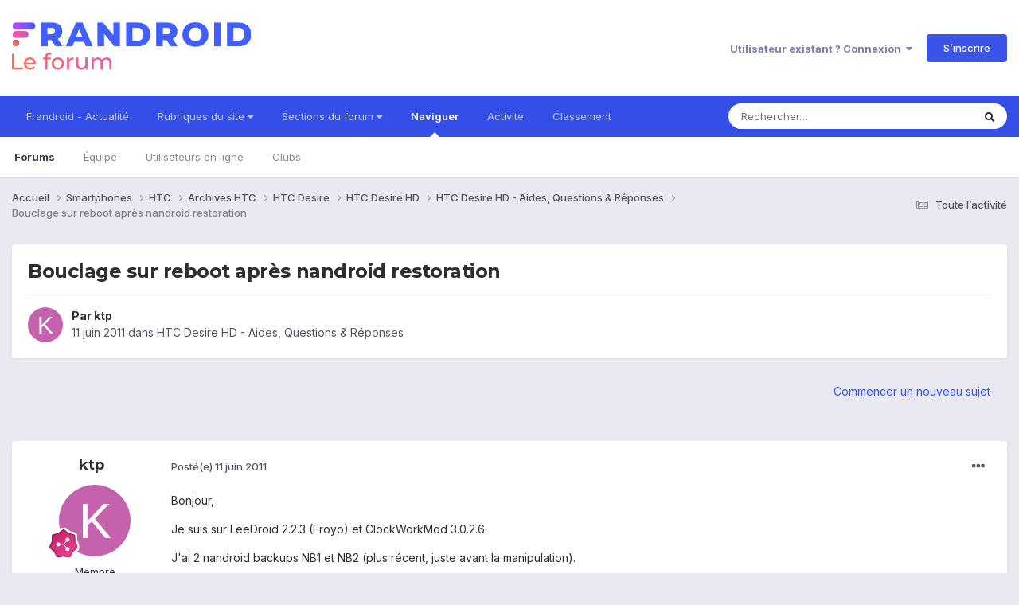

--- FILE ---
content_type: text/html;charset=UTF-8
request_url: https://forum.frandroid.com/topic/60314-bouclage-sur-reboot-apr%C3%A8s-nandroid-restoration/
body_size: 18824
content:
<!DOCTYPE html>
<html lang="fr-FR" dir="ltr">
	<head>
		<meta charset="utf-8">
		<title>Bouclage sur reboot après nandroid restoration - HTC Desire HD - Aides, Questions &amp; Réponses - Forum de Frandroid</title>
		
		
		
		

	<meta name="viewport" content="width=device-width, initial-scale=1">


	
	


	<meta name="twitter:card" content="summary" />


	
		<meta name="twitter:site" content="@frandroid" />
	


	
		
			
				<meta property="og:title" content="Bouclage sur reboot après nandroid restoration">
			
		
	

	
		
			
				<meta property="og:type" content="website">
			
		
	

	
		
			
				<meta property="og:url" content="https://forum.frandroid.com/topic/60314-bouclage-sur-reboot-apr%C3%A8s-nandroid-restoration/">
			
		
	

	
		
			
				<meta name="description" content="Bonjour, Je suis sur LeeDroid 2.2.3 (Froyo) et ClockWorkMod 3.0.2.6. J&#039;ai 2 nandroid backups NB1 et NB2 (plus récent, juste avant la manipulation). J&#039;ai voulu restorer le NB1, en faisant d&#039;abord un wipe data/factory reset, puis la restoration, mais au boot ça boucle. Puis j&#039;ai voulu restorer avec...">
			
		
	

	
		
			
				<meta property="og:description" content="Bonjour, Je suis sur LeeDroid 2.2.3 (Froyo) et ClockWorkMod 3.0.2.6. J&#039;ai 2 nandroid backups NB1 et NB2 (plus récent, juste avant la manipulation). J&#039;ai voulu restorer le NB1, en faisant d&#039;abord un wipe data/factory reset, puis la restoration, mais au boot ça boucle. Puis j&#039;ai voulu restorer avec...">
			
		
	

	
		
			
				<meta property="og:updated_time" content="2011-06-12T14:37:26Z">
			
		
	

	
		
			
				<meta property="og:site_name" content="Forum de Frandroid">
			
		
	

	
		
			
				<meta property="og:locale" content="fr_FR">
			
		
	


	
		<link rel="canonical" href="https://forum.frandroid.com/topic/60314-bouclage-sur-reboot-apr%C3%A8s-nandroid-restoration/" />
	





<link rel="manifest" href="https://forum.frandroid.com/manifest.webmanifest/">
<meta name="msapplication-config" content="https://forum.frandroid.com/browserconfig.xml/">
<meta name="msapplication-starturl" content="/">
<meta name="application-name" content="Forum de Frandroid">
<meta name="apple-mobile-web-app-title" content="Forum de Frandroid">

	<meta name="theme-color" content="#ffffff">










<link rel="preload" href="//forum.frandroid.com/applications/core/interface/font/fontawesome-webfont.woff2?v=4.7.0" as="font" crossorigin="anonymous">
		


	<link rel="preconnect" href="https://fonts.googleapis.com">
	<link rel="preconnect" href="https://fonts.gstatic.com" crossorigin>
	
		
			<link href="https://fonts.googleapis.com/css2?family=Montserrat:wght@300;400;500;600;700&display=swap" rel="stylesheet">
		
		
			<link href="https://fonts.googleapis.com/css2?family=Inter:wght@300;400;500;600;700&display=swap" rel="stylesheet">
		
	



	<link rel='stylesheet' href='https://forum.frandroid.com/uploads/css_built_7/341e4a57816af3ba440d891ca87450ff_framework.css?v=419bb4d07a1715937993' media='all'>

	<link rel='stylesheet' href='https://forum.frandroid.com/uploads/css_built_7/05e81b71abe4f22d6eb8d1a929494829_responsive.css?v=419bb4d07a1715937993' media='all'>

	<link rel='stylesheet' href='https://forum.frandroid.com/uploads/css_built_7/20446cf2d164adcc029377cb04d43d17_flags.css?v=419bb4d07a1715937993' media='all'>

	<link rel='stylesheet' href='https://forum.frandroid.com/uploads/css_built_7/90eb5adf50a8c640f633d47fd7eb1778_core.css?v=419bb4d07a1715937993' media='all'>

	<link rel='stylesheet' href='https://forum.frandroid.com/uploads/css_built_7/5a0da001ccc2200dc5625c3f3934497d_core_responsive.css?v=419bb4d07a1715937993' media='all'>

	<link rel='stylesheet' href='https://forum.frandroid.com/uploads/css_built_7/62e269ced0fdab7e30e026f1d30ae516_forums.css?v=419bb4d07a1715937993' media='all'>

	<link rel='stylesheet' href='https://forum.frandroid.com/uploads/css_built_7/76e62c573090645fb99a15a363d8620e_forums_responsive.css?v=419bb4d07a1715937993' media='all'>

	<link rel='stylesheet' href='https://forum.frandroid.com/uploads/css_built_7/ebdea0c6a7dab6d37900b9190d3ac77b_topics.css?v=419bb4d07a1715937993' media='all'>





<link rel='stylesheet' href='https://forum.frandroid.com/uploads/css_built_7/258adbb6e4f3e83cd3b355f84e3fa002_custom.css?v=419bb4d07a1715937993' media='all'>




		
		

	
	<link rel='shortcut icon' href='https://forum.frandroid.com/uploads/monthly_2020_02/favicon.png' type="image/png">

      
<!-- THE ONLY AREA WHERE THEME MODIFICATION IS AUTHORIZED - BY BAPTISTE -->

<script type="text/javascript">window.gdprAppliesGlobally=true;(function(){function a(e){if(!window.frames[e]){if(document.body&&document.body.firstChild){var t=document.body;var n=document.createElement("iframe");n.style.display="none";n.name=e;n.title=e;t.insertBefore(n,t.firstChild)}
else{setTimeout(function(){a(e)},5)}}}function e(n,r,o,c,s){function e(e,t,n,a){if(typeof n!=="function"){return}if(!window[r]){window[r]=[]}var i=false;if(s){i=s(e,t,n)}if(!i){window[r].push({command:e,parameter:t,callback:n,version:a})}}e.stub=true;function t(a){if(!window[n]||window[n].stub!==true){return}if(!a.data){return}
var i=typeof a.data==="string";var e;try{e=i?JSON.parse(a.data):a.data}catch(t){return}if(e[o]){var r=e[o];window[n](r.command,r.parameter,function(e,t){var n={};n[c]={returnValue:e,success:t,callId:r.callId};a.source.postMessage(i?JSON.stringify(n):n,"*")},r.version)}}
if(typeof window[n]!=="function"){window[n]=e;if(window.addEventListener){window.addEventListener("message",t,false)}else{window.attachEvent("onmessage",t)}}}e("__tcfapi","__tcfapiBuffer","__tcfapiCall","__tcfapiReturn");a("__tcfapiLocator");(function(e){
  var t=document.createElement("script");t.id="spcloader";t.type="text/javascript";t.async=true;t.src="https://sdk.privacy-center.org/"+e+"/loader.js?target="+document.location.hostname;t.charset="utf-8";var n=document.getElementsByTagName("script")[0];n.parentNode.insertBefore(t,n)})("a1eae917-f28e-4669-a7e7-8b28857ccf7a")})();</script>      
      
      <!-- OPTIDIGITAL ADS -->
      
      	
      
      <script type="text/javascript">
        var targeting = {"adUnit":"\/82864103\/frandroid.com\/discussions","pageTargeting":{"tags":["forum"],"isSponso":0,"isSafe":1}};
        targeting.pageTargeting.theme = document.documentElement.getAttribute('data-scheme') || 'light';
        var odS = document.createElement('script');
        odS.setAttribute('async', 'true');
        odS.setAttribute('type', 'text/javascript');
        odS.setAttribute('src', 'https://scripts.opti-digital.com/tags/?site=frandroid');
        odS.setAttribute('id', 'optidigital-ad-init');
        odS.setAttribute('config', JSON.stringify(targeting));
        
        if (document.location.pathname != "/login/" && document.location.pathname != "/register/") {
        	document.getElementsByTagName('head')[0].appendChild(odS);
        }
      </script>
      
      <meta name="robots" content="index, follow, max-snippet:-1, max-image-preview:large, max-video-preview:-1">
      
<!-- END SPECIAL AREA -->
	
        <!-- App Indexing for Google Search -->
        <link href="android-app://com.quoord.tapatalkpro.activity/tapatalk/forum.frandroid.com/?location=topic&tid=60314&page=1&perpage=25&channel=google-indexing" rel="alternate" />
        <link href="ios-app://307880732/tapatalk/forum.frandroid.com/?location=topic&tid=60314&page=1&perpage=25&channel=google-indexing" rel="alternate" />
        </head>
	<body class="ipsApp ipsApp_front ipsJS_none ipsClearfix" data-controller="core.front.core.app"  data-message=""  data-pageapp="forums" data-pagelocation="front" data-pagemodule="forums" data-pagecontroller="topic" data-pageid="60314"   >    
    
        
    
            <script type="text/javascript" src="//www.frandroid.com/ads.js"></script>
            <!-- Google Tag Manager -->
            <script type="text/javascript">
                var adblockStatus = 'inactive';
                if (window.canRunAds === undefined) {
                    adblockStatus = 'active';
                }
                dataLayer = [({
                 'tags': '{smartphones}{htc}{archives}{archives-htc}{htc-desire}{hd}{htc-desire-hd}{aides-questions-réponses}{htc-desire-hd-aides-questions-réponses}',
                'adblockStatus': adblockStatus,
                 'connected': 'no'
                })];
                (function (w, d, s, l, i) {
                    w[l] = w[l] || [];
                    w[l].push({
                        'gtm.start': new Date().getTime(), event: 'gtm.js'
                    });
                    var f = d.getElementsByTagName(s)[0],
                        j = d.createElement(s), dl = l != 'dataLayer' ? '&l=' + l : '';
                    j.async = true;
                    j.src ='//www.googletagmanager.com/gtm.js?id=' + i + dl;
                    f.parentNode.insertBefore(j, f);
                })(window, document, 'script', 'dataLayer', 'GTM-TF3BT5');
            </script>
            <!-- End Google Tag Manager -->
            <noscript><iframe src="//www.googletagmanager.com/ns.html?id=GTM-TF3BT5" height="0" width="0" style="display:none;visibility:hidden"></iframe></noscript>
		
		  <a href="#ipsLayout_mainArea" class="ipsHide" title="Aller au contenu principal de cette page" accesskey="m">Aller au contenu</a>
		
			<div id="ipsLayout_header" class="ipsClearfix">
				





				<header>
					<div class="ipsLayout_container">
						


<a href='https://forum.frandroid.com/' id='elLogo' accesskey='1'><img src="https://forum.frandroid.com/uploads/monthly_2021_12/frandroid-forum-logo.png.e17a937ae9443ddf66bc93b24b554480.png" alt='Forum de Frandroid'></a>

						
							

	<ul id="elUserNav" class="ipsList_inline cSignedOut ipsResponsive_showDesktop">
		
        
		
        
        
            
            <li id="elSignInLink">
                <a href="https://forum.frandroid.com/login/" data-ipsmenu-closeonclick="false" data-ipsmenu id="elUserSignIn">
                    Utilisateur existant ? Connexion  <i class="fa fa-caret-down"></i>
                </a>
                
<div id='elUserSignIn_menu' class='ipsMenu ipsMenu_auto ipsHide'>
	<form accept-charset='utf-8' method='post' action='https://forum.frandroid.com/login/'>
		<input type="hidden" name="csrfKey" value="7b4164d4507b468e787212908e15b7f0">
		<input type="hidden" name="ref" value="aHR0cHM6Ly9mb3J1bS5mcmFuZHJvaWQuY29tL3RvcGljLzYwMzE0LWJvdWNsYWdlLXN1ci1yZWJvb3QtYXByJUMzJUE4cy1uYW5kcm9pZC1yZXN0b3JhdGlvbi8=">
		<div data-role="loginForm">
			
			
			
				<div class='ipsColumns ipsColumns_noSpacing'>
					<div class='ipsColumn ipsColumn_wide' id='elUserSignIn_internal'>
						
<div class="ipsPad ipsForm ipsForm_vertical">
	<h4 class="ipsType_sectionHead">Connexion</h4>
	<br><br>
	<ul class='ipsList_reset'>
		<li class="ipsFieldRow ipsFieldRow_noLabel ipsFieldRow_fullWidth">
			
			
				<input type="text" placeholder="Pseudo ou adresse de courriel" name="auth" autocomplete="email">
			
		</li>
		<li class="ipsFieldRow ipsFieldRow_noLabel ipsFieldRow_fullWidth">
			<input type="password" placeholder="Mot de passe" name="password" autocomplete="current-password">
		</li>
		<li class="ipsFieldRow ipsFieldRow_checkbox ipsClearfix">
			<span class="ipsCustomInput">
				<input type="checkbox" name="remember_me" id="remember_me_checkbox" value="1" checked aria-checked="true">
				<span></span>
			</span>
			<div class="ipsFieldRow_content">
				<label class="ipsFieldRow_label" for="remember_me_checkbox">Se souvenir de moi</label>
				<span class="ipsFieldRow_desc">Non recommandé sur les ordinateurs partagés</span>
			</div>
		</li>
		<li class="ipsFieldRow ipsFieldRow_fullWidth">
			<button type="submit" name="_processLogin" value="usernamepassword" class="ipsButton ipsButton_primary ipsButton_small" id="elSignIn_submit">Connexion</button>
			
				<p class="ipsType_right ipsType_small">
					
						<a href='https://forum.frandroid.com/lostpassword/' data-ipsDialog data-ipsDialog-title='Mot de passe oublié ?'>
					
					Mot de passe oublié ?</a>
				</p>
			
		</li>
	</ul>
</div>
					</div>
					<div class='ipsColumn ipsColumn_wide'>
						<div class='ipsPadding' id='elUserSignIn_external'>
							<div class='ipsAreaBackground_light ipsPadding:half'>
								
									<p class='ipsType_reset ipsType_small ipsType_center'><strong>Ou connectez-vous avec l’un de ces services</strong></p>
								
								
									<div class='ipsType_center ipsMargin_top:half'>
										

<button type="submit" name="_processLogin" value="3" class='ipsButton ipsButton_verySmall ipsButton_fullWidth ipsSocial ipsSocial_google' style="background-color: #4285F4">
	
		<span class='ipsSocial_icon'>
			
				<i class='fa fa-google'></i>
			
		</span>
		<span class='ipsSocial_text'>Se connecter avec Google</span>
	
</button>
									</div>
								
									<div class='ipsType_center ipsMargin_top:half'>
										

<button type="submit" name="_processLogin" value="2" class='ipsButton ipsButton_verySmall ipsButton_fullWidth ipsSocial ipsSocial_facebook' style="background-color: #3a579a">
	
		<span class='ipsSocial_icon'>
			
				<i class='fa fa-facebook-official'></i>
			
		</span>
		<span class='ipsSocial_text'>Se connecter avec Facebook</span>
	
</button>
									</div>
								
									<div class='ipsType_center ipsMargin_top:half'>
										

<button type="submit" name="_processLogin" value="9" class='ipsButton ipsButton_verySmall ipsButton_fullWidth ipsSocial ipsSocial_twitter' style="background-color: #00abf0">
	
		<span class='ipsSocial_icon'>
			
				<i class='fa fa-twitter'></i>
			
		</span>
		<span class='ipsSocial_text'>Se connecter avec Twitter</span>
	
</button>
									</div>
								
							</div>
						</div>
					</div>
				</div>
			
		</div>
	</form>
</div>
            </li>
            
        
		
			<li>
				
					<a href="https://forum.frandroid.com/register/"  id="elRegisterButton" class="ipsButton ipsButton_normal ipsButton_primary">S’inscrire</a>
				
			</li>
		
	</ul>

							
<ul class='ipsMobileHamburger ipsList_reset ipsResponsive_hideDesktop'>
	<li data-ipsDrawer data-ipsDrawer-drawerElem='#elMobileDrawer'>
		<a href='#' >
			
			
				
			
			
			
			<i class='fa fa-navicon'></i>
		</a>
	</li>
</ul>
						
					</div>
				</header>
				

	<nav data-controller='core.front.core.navBar' class=' ipsResponsive_showDesktop'>
		<div class='ipsNavBar_primary ipsLayout_container '>
			<ul data-role="primaryNavBar" class='ipsClearfix'>
				


	
		
		
		<li  id='elNavSecondary_15' data-role="navBarItem" data-navApp="core" data-navExt="CustomItem">
			
			
				<a href="https://www.frandroid.com/" target='_blank' rel="noopener" data-navItem-id="15" >
					Frandroid - Actualité<span class='ipsNavBar_active__identifier'></span>
				</a>
			
			
		</li>
	
	

	
		
		
		<li  id='elNavSecondary_16' data-role="navBarItem" data-navApp="core" data-navExt="Menu">
			
			
				<a href="#" id="elNavigation_16" data-ipsMenu data-ipsMenu-appendTo='#elNavSecondary_16' data-ipsMenu-activeClass='ipsNavActive_menu' data-navItem-id="16" >
					Rubriques du site <i class="fa fa-caret-down"></i><span class='ipsNavBar_active__identifier'></span>
				</a>
				<ul id="elNavigation_16_menu" class="ipsMenu ipsMenu_auto ipsHide">
					

	
		
			<li class='ipsMenu_item' >
				<a href='https://www.frandroid.com/actualites' >
					Actualités
				</a>
			</li>
		
	

	
		
			<li class='ipsMenu_item' >
				<a href='https://www.frandroid.com/test' >
					Tests Produits
				</a>
			</li>
		
	

	
		
			<li class='ipsMenu_item' >
				<a href='https://www.frandroid.com/guide-dachat' >
					Guide d'achat
				</a>
			</li>
		
	

	
		
			<li class='ipsMenu_item' >
				<a href='https://www.frandroid.com/bons-plans' >
					Bons Plans
				</a>
			</li>
		
	

	
		
			<li class='ipsMenu_item' >
				<a href='https://www.frandroid.com/comment-faire' >
					Tutos
				</a>
			</li>
		
	

				</ul>
			
			
		</li>
	
	

	
		
		
		<li  id='elNavSecondary_23' data-role="navBarItem" data-navApp="core" data-navExt="Menu">
			
			
				<a href="#" id="elNavigation_23" data-ipsMenu data-ipsMenu-appendTo='#elNavSecondary_23' data-ipsMenu-activeClass='ipsNavActive_menu' data-navItem-id="23" >
					Sections du forum <i class="fa fa-caret-down"></i><span class='ipsNavBar_active__identifier'></span>
				</a>
				<ul id="elNavigation_23_menu" class="ipsMenu ipsMenu_auto ipsHide">
					

	
		
			<li class='ipsMenu_item' >
				<a href='https://forum.frandroid.com/forum/4-smartphones/' >
					Smartphones
				</a>
			</li>
		
	

	
		
			<li class='ipsMenu_item' >
				<a href='https://forum.frandroid.com/forum/128-tablettes/' >
					Tablettes
				</a>
			</li>
		
	

	
		
			<li class='ipsMenu_item' >
				<a href='https://forum.frandroid.com/forum/577-tv-android-tv-chromecast-dongle-tv-etc/' >
					TV (Android TV, Chromecast etc.)
				</a>
			</li>
		
	

	
		
			<li class='ipsMenu_item' >
				<a href='https://forum.frandroid.com/forum/2640-photo-vid%C3%A9o/' >
					Photo & vidéo
				</a>
			</li>
		
	

	
		
			<li class='ipsMenu_item' >
				<a href='https://forum.frandroid.com/forum/2720-enceintes-connect%C3%A9es/' >
					Enceintes Connectées
				</a>
			</li>
		
	

	
		
			<li class='ipsMenu_item' >
				<a href='https://forum.frandroid.com/forum/2636-consoles-de-jeu/' >
					Consoles de jeu
				</a>
			</li>
		
	

	
		
			<li class='ipsMenu_item' >
				<a href='https://forum.frandroid.com/forum/581-chrome-os/' >
					Chrome OS
				</a>
			</li>
		
	

	
		
			<li class='ipsMenu_item' >
				<a href='https://forum.frandroid.com/forum/7-d%C3%A9veloppement/' >
					Développement
				</a>
			</li>
		
	

	
		
			<li class='ipsMenu_item' >
				<a href='https://forum.frandroid.com/forum/1838-0-android/' >
					0 % Android
				</a>
			</li>
		
	

	
		
			<li class='ipsMenu_item' >
				<a href='https://forum.frandroid.com/forum/2-divers/' >
					Divers
				</a>
			</li>
		
	

				</ul>
			
			
		</li>
	
	

	
		
		
			
		
		<li class='ipsNavBar_active' data-active id='elNavSecondary_1' data-role="navBarItem" data-navApp="core" data-navExt="CustomItem">
			
			
				<a href="https://forum.frandroid.com"  data-navItem-id="1" data-navDefault>
					Naviguer<span class='ipsNavBar_active__identifier'></span>
				</a>
			
			
				<ul class='ipsNavBar_secondary ' data-role='secondaryNavBar'>
					


	
		
		
			
		
		<li class='ipsNavBar_active' data-active id='elNavSecondary_8' data-role="navBarItem" data-navApp="forums" data-navExt="Forums">
			
			
				<a href="https://forum.frandroid.com"  data-navItem-id="8" data-navDefault>
					Forums<span class='ipsNavBar_active__identifier'></span>
				</a>
			
			
		</li>
	
	

	
	

	
		
		
		<li  id='elNavSecondary_10' data-role="navBarItem" data-navApp="core" data-navExt="StaffDirectory">
			
			
				<a href="https://forum.frandroid.com/staff/"  data-navItem-id="10" >
					Équipe<span class='ipsNavBar_active__identifier'></span>
				</a>
			
			
		</li>
	
	

	
		
		
		<li  id='elNavSecondary_11' data-role="navBarItem" data-navApp="core" data-navExt="OnlineUsers">
			
			
				<a href="https://forum.frandroid.com/online/"  data-navItem-id="11" >
					Utilisateurs en ligne<span class='ipsNavBar_active__identifier'></span>
				</a>
			
			
		</li>
	
	

	
		
		
		<li  id='elNavSecondary_34' data-role="navBarItem" data-navApp="core" data-navExt="Clubs">
			
			
				<a href="https://forum.frandroid.com/clubs/"  data-navItem-id="34" >
					Clubs<span class='ipsNavBar_active__identifier'></span>
				</a>
			
			
		</li>
	
	

					<li class='ipsHide' id='elNavigationMore_1' data-role='navMore'>
						<a href='#' data-ipsMenu data-ipsMenu-appendTo='#elNavigationMore_1' id='elNavigationMore_1_dropdown'>Plus <i class='fa fa-caret-down'></i></a>
						<ul class='ipsHide ipsMenu ipsMenu_auto' id='elNavigationMore_1_dropdown_menu' data-role='moreDropdown'></ul>
					</li>
				</ul>
			
		</li>
	
	

	
		
		
		<li  id='elNavSecondary_2' data-role="navBarItem" data-navApp="core" data-navExt="CustomItem">
			
			
				<a href="https://forum.frandroid.com/discover/"  data-navItem-id="2" >
					Activité<span class='ipsNavBar_active__identifier'></span>
				</a>
			
			
				<ul class='ipsNavBar_secondary ipsHide' data-role='secondaryNavBar'>
					


	
		
		
		<li  id='elNavSecondary_3' data-role="navBarItem" data-navApp="core" data-navExt="AllActivity">
			
			
				<a href="https://forum.frandroid.com/discover/"  data-navItem-id="3" >
					Toute l’activité<span class='ipsNavBar_active__identifier'></span>
				</a>
			
			
		</li>
	
	

	
		
		
		<li  id='elNavSecondary_4' data-role="navBarItem" data-navApp="core" data-navExt="YourActivityStreams">
			
			
				<a href="#"  data-navItem-id="4" >
					Flux de mon activité<span class='ipsNavBar_active__identifier'></span>
				</a>
			
			
		</li>
	
	

	
		
		
		<li  id='elNavSecondary_5' data-role="navBarItem" data-navApp="core" data-navExt="YourActivityStreamsItem">
			
			
				<a href="https://forum.frandroid.com/discover/unread/"  data-navItem-id="5" >
					Contenu non lu<span class='ipsNavBar_active__identifier'></span>
				</a>
			
			
		</li>
	
	

	
		
		
		<li  id='elNavSecondary_6' data-role="navBarItem" data-navApp="core" data-navExt="YourActivityStreamsItem">
			
			
				<a href="https://forum.frandroid.com/discover/content-started/"  data-navItem-id="6" >
					Contenu que j’ai commencé<span class='ipsNavBar_active__identifier'></span>
				</a>
			
			
		</li>
	
	

	
		
		
		<li  id='elNavSecondary_7' data-role="navBarItem" data-navApp="core" data-navExt="Search">
			
			
				<a href="https://forum.frandroid.com/search/"  data-navItem-id="7" >
					Rechercher<span class='ipsNavBar_active__identifier'></span>
				</a>
			
			
		</li>
	
	

					<li class='ipsHide' id='elNavigationMore_2' data-role='navMore'>
						<a href='#' data-ipsMenu data-ipsMenu-appendTo='#elNavigationMore_2' id='elNavigationMore_2_dropdown'>Plus <i class='fa fa-caret-down'></i></a>
						<ul class='ipsHide ipsMenu ipsMenu_auto' id='elNavigationMore_2_dropdown_menu' data-role='moreDropdown'></ul>
					</li>
				</ul>
			
		</li>
	
	

	
		
		
		<li  id='elNavSecondary_12' data-role="navBarItem" data-navApp="core" data-navExt="Leaderboard">
			
			
				<a href="https://forum.frandroid.com/leaderboard/"  data-navItem-id="12" >
					Classement<span class='ipsNavBar_active__identifier'></span>
				</a>
			
			
		</li>
	
	

				<li class='ipsHide' id='elNavigationMore' data-role='navMore'>
					<a href='#' data-ipsMenu data-ipsMenu-appendTo='#elNavigationMore' id='elNavigationMore_dropdown'>Plus</a>
					<ul class='ipsNavBar_secondary ipsHide' data-role='secondaryNavBar'>
						<li class='ipsHide' id='elNavigationMore_more' data-role='navMore'>
							<a href='#' data-ipsMenu data-ipsMenu-appendTo='#elNavigationMore_more' id='elNavigationMore_more_dropdown'>Plus <i class='fa fa-caret-down'></i></a>
							<ul class='ipsHide ipsMenu ipsMenu_auto' id='elNavigationMore_more_dropdown_menu' data-role='moreDropdown'></ul>
						</li>
					</ul>
				</li>
			</ul>
			

	<div id="elSearchWrapper">
		<div id='elSearch' data-controller="core.front.core.quickSearch">
			<form accept-charset='utf-8' action='//forum.frandroid.com/search/?do=quicksearch' method='post'>
                <input type='search' id='elSearchField' placeholder='Rechercher…' name='q' autocomplete='off' aria-label='Rechercher'>
                <details class='cSearchFilter'>
                    <summary class='cSearchFilter__text'></summary>
                    <ul class='cSearchFilter__menu'>
                        
                        <li><label><input type="radio" name="type" value="all" ><span class='cSearchFilter__menuText'>N’importe où</span></label></li>
                        
                            
                                <li><label><input type="radio" name="type" value='contextual_{&quot;type&quot;:&quot;forums_topic&quot;,&quot;nodes&quot;:170}' checked><span class='cSearchFilter__menuText'>This Forum</span></label></li>
                            
                                <li><label><input type="radio" name="type" value='contextual_{&quot;type&quot;:&quot;forums_topic&quot;,&quot;item&quot;:60314}' checked><span class='cSearchFilter__menuText'>This Topic</span></label></li>
                            
                        
                        
                            <li><label><input type="radio" name="type" value="core_statuses_status"><span class='cSearchFilter__menuText'>Mises à jour de statut</span></label></li>
                        
                            <li><label><input type="radio" name="type" value="forums_topic"><span class='cSearchFilter__menuText'>Sujets</span></label></li>
                        
                            <li><label><input type="radio" name="type" value="core_members"><span class='cSearchFilter__menuText'>Membres</span></label></li>
                        
                    </ul>
                </details>
				<button class='cSearchSubmit' type="submit" aria-label='Rechercher'><i class="fa fa-search"></i></button>
			</form>
		</div>
	</div>

		</div>
	</nav>

				
<ul id='elMobileNav' class='ipsResponsive_hideDesktop' data-controller='core.front.core.mobileNav'>
	
		
			
			
				
				
			
				
				
			
				
				
			
				
				
			
				
				
			
				
					<li id='elMobileBreadcrumb'>
						<a href='https://forum.frandroid.com/forum/170-htc-desire-hd-aides-questions-r%C3%A9ponses/'>
							<span>HTC Desire HD - Aides, Questions &amp; Réponses</span>
						</a>
					</li>
				
				
			
				
				
			
		
	
	
	
	<li >
		<a data-action="defaultStream" href='https://forum.frandroid.com/discover/'><i class="fa fa-newspaper-o" aria-hidden="true"></i></a>
	</li>

	

	
		<li class='ipsJS_show'>
			<a href='https://forum.frandroid.com/search/'><i class='fa fa-search'></i></a>
		</li>
	
</ul>
			</div>
		
		<main id="ipsLayout_body" class="ipsLayout_container">
			<div id="ipsLayout_contentArea">
				<div id="ipsLayout_contentWrapper">
					
<nav class='ipsBreadcrumb ipsBreadcrumb_top ipsFaded_withHover'>
	

	<ul class='ipsList_inline ipsPos_right'>
		
		<li >
			<a data-action="defaultStream" class='ipsType_light '  href='https://forum.frandroid.com/discover/'><i class="fa fa-newspaper-o" aria-hidden="true"></i> <span>Toute l’activité</span></a>
		</li>
		
	</ul>

	<ul data-role="breadcrumbList">
		<li>
			<a title="Accueil" href='https://forum.frandroid.com/'>
				<span>Accueil <i class='fa fa-angle-right'></i></span>
			</a>
		</li>
		
		
			<li>
				
					<a href='https://forum.frandroid.com/forum/4-smartphones/'>
						<span>Smartphones <i class='fa fa-angle-right' aria-hidden="true"></i></span>
					</a>
				
			</li>
		
			<li>
				
					<a href='https://forum.frandroid.com/forum/93-htc/'>
						<span>HTC <i class='fa fa-angle-right' aria-hidden="true"></i></span>
					</a>
				
			</li>
		
			<li>
				
					<a href='https://forum.frandroid.com/forum/3093-archives-htc/'>
						<span>Archives HTC <i class='fa fa-angle-right' aria-hidden="true"></i></span>
					</a>
				
			</li>
		
			<li>
				
					<a href='https://forum.frandroid.com/forum/2979-htc-desire/'>
						<span>HTC Desire <i class='fa fa-angle-right' aria-hidden="true"></i></span>
					</a>
				
			</li>
		
			<li>
				
					<a href='https://forum.frandroid.com/forum/89-htc-desire-hd/'>
						<span>HTC Desire HD <i class='fa fa-angle-right' aria-hidden="true"></i></span>
					</a>
				
			</li>
		
			<li>
				
					<a href='https://forum.frandroid.com/forum/170-htc-desire-hd-aides-questions-r%C3%A9ponses/'>
						<span>HTC Desire HD - Aides, Questions &amp; Réponses <i class='fa fa-angle-right' aria-hidden="true"></i></span>
					</a>
				
			</li>
		
			<li>
				
					Bouclage sur reboot après nandroid restoration
				
			</li>
		
	</ul>
</nav>
					
					<div id="ipsLayout_mainArea">
						<div class="hb__ad hb__ad--header">
<div id="optidigital-adslot-Billboard_1" style='display:none;' class="Billboard_1"></div>
<div id="optidigital-adslot-Mobile_Pos1" style='display:none;' class="Mobile_Pos1"></div>
</div>
						
						
						

	




						



<div class='ipsPageHeader ipsResponsive_pull ipsBox ipsPadding sm:ipsPadding:half ipsMargin_bottom'>
		
	
	<div class='ipsFlex ipsFlex-ai:center ipsFlex-fw:wrap ipsGap:4'>
		<div class='ipsFlex-flex:11'>
			<h1 class='ipsType_pageTitle ipsContained_container'>
				

				
				
					<span class='ipsType_break ipsContained'>
						<span>Bouclage sur reboot après nandroid restoration</span>
					</span>
				
			</h1>
			
			
		</div>
		
	</div>
	<hr class='ipsHr'>
	<div class='ipsPageHeader__meta ipsFlex ipsFlex-jc:between ipsFlex-ai:center ipsFlex-fw:wrap ipsGap:3'>
		<div class='ipsFlex-flex:11'>
			<div class='ipsPhotoPanel ipsPhotoPanel_mini ipsPhotoPanel_notPhone ipsClearfix'>
				


	<a href="https://forum.frandroid.com/profile/41596-ktp/" rel="nofollow" data-ipshover data-ipshover-width="370" data-ipshover-target="https://forum.frandroid.com/profile/41596-ktp/?do=hovercard"  class="ipsUserPhoto ipsUserPhoto_mini" title="Aller sur le profil de ktp">
		<img src="data:image/svg+xml,%3Csvg%20xmlns%3D%22http%3A%2F%2Fwww.w3.org%2F2000%2Fsvg%22%20viewBox%3D%220%200%201024%201024%22%20style%3D%22background%3A%23c462ad%22%3E%3Cg%3E%3Ctext%20text-anchor%3D%22middle%22%20dy%3D%22.35em%22%20x%3D%22512%22%20y%3D%22512%22%20fill%3D%22%23ffffff%22%20font-size%3D%22700%22%20font-family%3D%22-apple-system%2C%20BlinkMacSystemFont%2C%20Roboto%2C%20Helvetica%2C%20Arial%2C%20sans-serif%22%3EK%3C%2Ftext%3E%3C%2Fg%3E%3C%2Fsvg%3E" alt="ktp" loading="lazy">
	</a>

				<div>
					<p class='ipsType_reset ipsType_blendLinks'>
						<span class='ipsType_normal'>
						
							<strong>Par 


<a href='https://forum.frandroid.com/profile/41596-ktp/' rel="nofollow" data-ipsHover data-ipsHover-width='370' data-ipsHover-target='https://forum.frandroid.com/profile/41596-ktp/?do=hovercard&amp;referrer=https%253A%252F%252Fforum.frandroid.com%252Ftopic%252F60314-bouclage-sur-reboot-apr%2525C3%2525A8s-nandroid-restoration%252F' title="Aller sur le profil de ktp" class="ipsType_break">ktp</a></strong><br />
							<span class='ipsType_light'><time datetime='2011-06-11T07:34:42Z' title='11/06/2011 07:34' data-short='14 a'>11 juin 2011</time> dans <a href="https://forum.frandroid.com/forum/170-htc-desire-hd-aides-questions-r%C3%A9ponses/">HTC Desire HD - Aides, Questions &amp; Réponses</a></span>
						
						</span>
					</p>
				</div>
			</div>
		</div>
					
	</div>
	
	
</div>








<div class='ipsClearfix'>
	<ul class="ipsToolList ipsToolList_horizontal ipsClearfix ipsSpacer_both ipsResponsive_hidePhone">
		
		
			<li class='ipsResponsive_hidePhone'>
				
					<a href="https://forum.frandroid.com/forum/170-htc-desire-hd-aides-questions-r%C3%A9ponses/?do=add" rel="nofollow" class='ipsButton ipsButton_link ipsButton_medium ipsButton_fullWidth' title='Commencer un nouveau sujet dans ce forum'>Commencer un nouveau sujet</a>
				
			</li>
		
		
	</ul>
</div>

<div id='comments' data-controller='core.front.core.commentFeed,forums.front.topic.view, core.front.core.ignoredComments' data-autoPoll data-baseURL='https://forum.frandroid.com/topic/60314-bouclage-sur-reboot-apr%C3%A8s-nandroid-restoration/' data-lastPage data-feedID='topic-60314' class='cTopic ipsClear ipsSpacer_top'>
	
			
	

	

<div data-controller='core.front.core.recommendedComments' data-url='https://forum.frandroid.com/topic/60314-bouclage-sur-reboot-apr%C3%A8s-nandroid-restoration/?recommended=comments' class='ipsRecommendedComments ipsHide'>
	<div data-role="recommendedComments">
		<h2 class='ipsType_sectionHead ipsType_large ipsType_bold ipsMargin_bottom'>Recommended Posts</h2>
		
	</div>
</div>
	
	<div id="elPostFeed" data-role='commentFeed' data-controller='core.front.core.moderation' >
		<form action="https://forum.frandroid.com/topic/60314-bouclage-sur-reboot-apr%C3%A8s-nandroid-restoration/?csrfKey=7b4164d4507b468e787212908e15b7f0&amp;do=multimodComment" method="post" data-ipsPageAction data-role='moderationTools'>
			
			
				

					

					
					



<a id="comment-998604"></a>
<article  id="elComment_998604" class="cPost ipsBox ipsResponsive_pull  ipsComment  ipsComment_parent ipsClearfix ipsClear ipsColumns ipsColumns_noSpacing ipsColumns_collapsePhone    ">
	

	

	<div class="cAuthorPane_mobile ipsResponsive_showPhone">
		<div class="cAuthorPane_photo">
			<div class="cAuthorPane_photoWrap">
				


	<a href="https://forum.frandroid.com/profile/41596-ktp/" rel="nofollow" data-ipshover data-ipshover-width="370" data-ipshover-target="https://forum.frandroid.com/profile/41596-ktp/?do=hovercard"  class="ipsUserPhoto ipsUserPhoto_large" title="Aller sur le profil de ktp">
		<img src="data:image/svg+xml,%3Csvg%20xmlns%3D%22http%3A%2F%2Fwww.w3.org%2F2000%2Fsvg%22%20viewBox%3D%220%200%201024%201024%22%20style%3D%22background%3A%23c462ad%22%3E%3Cg%3E%3Ctext%20text-anchor%3D%22middle%22%20dy%3D%22.35em%22%20x%3D%22512%22%20y%3D%22512%22%20fill%3D%22%23ffffff%22%20font-size%3D%22700%22%20font-family%3D%22-apple-system%2C%20BlinkMacSystemFont%2C%20Roboto%2C%20Helvetica%2C%20Arial%2C%20sans-serif%22%3EK%3C%2Ftext%3E%3C%2Fg%3E%3C%2Fsvg%3E" alt="ktp" loading="lazy">
	</a>

				
				
					<a href="https://forum.frandroid.com/profile/41596-ktp/badges/" rel="nofollow">
						
<img src='https://forum.frandroid.com/uploads/monthly_2021_12/7_Collaborator.svg' loading="lazy" alt="Collaborator" class="cAuthorPane_badge cAuthorPane_badge--rank ipsOutline ipsOutline:2px" data-ipsTooltip title="Rang: Collaborator (7/14)">
					</a>
				
			</div>
		</div>
		<div class="cAuthorPane_content">
			<h3 class="ipsType_sectionHead cAuthorPane_author ipsType_break ipsType_blendLinks ipsFlex ipsFlex-ai:center">
				


<a href='https://forum.frandroid.com/profile/41596-ktp/' rel="nofollow" data-ipsHover data-ipsHover-width='370' data-ipsHover-target='https://forum.frandroid.com/profile/41596-ktp/?do=hovercard&amp;referrer=https%253A%252F%252Fforum.frandroid.com%252Ftopic%252F60314-bouclage-sur-reboot-apr%2525C3%2525A8s-nandroid-restoration%252F' title="Aller sur le profil de ktp" class="ipsType_break"><span style='color:#'>ktp</span></a>
			</h3>
			<div class="ipsType_light ipsType_reset">
				<a href="https://forum.frandroid.com/topic/60314-bouclage-sur-reboot-apr%C3%A8s-nandroid-restoration/?do=findComment&amp;comment=998604" rel="nofollow" class="ipsType_blendLinks">Posté(e) <time datetime='2011-06-11T07:34:42Z' title='11/06/2011 07:34' data-short='14 a'>11 juin 2011</time></a>
				
			</div>
		</div>
	</div>
	<aside class="ipsComment_author cAuthorPane ipsColumn ipsColumn_medium ipsResponsive_hidePhone">
		<h3 class="ipsType_sectionHead cAuthorPane_author ipsType_blendLinks ipsType_break">
<strong>


<a href='https://forum.frandroid.com/profile/41596-ktp/' rel="nofollow" data-ipsHover data-ipsHover-width='370' data-ipsHover-target='https://forum.frandroid.com/profile/41596-ktp/?do=hovercard&amp;referrer=https%253A%252F%252Fforum.frandroid.com%252Ftopic%252F60314-bouclage-sur-reboot-apr%2525C3%2525A8s-nandroid-restoration%252F' title="Aller sur le profil de ktp" class="ipsType_break">ktp</a></strong>
			
		</h3>
		<ul class="cAuthorPane_info ipsList_reset">
			<li data-role="photo" class="cAuthorPane_photo">
				<div class="cAuthorPane_photoWrap">
					


	<a href="https://forum.frandroid.com/profile/41596-ktp/" rel="nofollow" data-ipshover data-ipshover-width="370" data-ipshover-target="https://forum.frandroid.com/profile/41596-ktp/?do=hovercard"  class="ipsUserPhoto ipsUserPhoto_large" title="Aller sur le profil de ktp">
		<img src="data:image/svg+xml,%3Csvg%20xmlns%3D%22http%3A%2F%2Fwww.w3.org%2F2000%2Fsvg%22%20viewBox%3D%220%200%201024%201024%22%20style%3D%22background%3A%23c462ad%22%3E%3Cg%3E%3Ctext%20text-anchor%3D%22middle%22%20dy%3D%22.35em%22%20x%3D%22512%22%20y%3D%22512%22%20fill%3D%22%23ffffff%22%20font-size%3D%22700%22%20font-family%3D%22-apple-system%2C%20BlinkMacSystemFont%2C%20Roboto%2C%20Helvetica%2C%20Arial%2C%20sans-serif%22%3EK%3C%2Ftext%3E%3C%2Fg%3E%3C%2Fsvg%3E" alt="ktp" loading="lazy">
	</a>

					
					
						
<img src='https://forum.frandroid.com/uploads/monthly_2021_12/7_Collaborator.svg' loading="lazy" alt="Collaborator" class="cAuthorPane_badge cAuthorPane_badge--rank ipsOutline ipsOutline:2px" data-ipsTooltip title="Rang: Collaborator (7/14)">
					
				</div>
			</li>
			
				<li data-role="group"><span style='color:#'>Membre</span></li>
				
			
			
				<li data-role="stats" class="ipsMargin_top">
					<ul class="ipsList_reset ipsType_light ipsFlex ipsFlex-ai:center ipsFlex-jc:center ipsGap_row:2 cAuthorPane_stats">
						<li>
							
								<a href="https://forum.frandroid.com/profile/41596-ktp/content/" rel="nofollow" title="268 messages " data-ipstooltip class="ipsType_blendLinks">
							
								<i class="fa fa-comment"></i> 268
							
								</a>
							
						</li>
						
					</ul>
				</li>
			
			
				

			
		</ul>
	</aside>
	<div class="ipsColumn ipsColumn_fluid ipsMargin:none">
		

<div id='comment-998604_wrap' data-controller='core.front.core.comment' data-commentApp='forums' data-commentType='forums' data-commentID="998604" data-quoteData='{&quot;userid&quot;:41596,&quot;username&quot;:&quot;ktp&quot;,&quot;timestamp&quot;:1307777682,&quot;contentapp&quot;:&quot;forums&quot;,&quot;contenttype&quot;:&quot;forums&quot;,&quot;contentid&quot;:60314,&quot;contentclass&quot;:&quot;forums_Topic&quot;,&quot;contentcommentid&quot;:998604}' class='ipsComment_content ipsType_medium'>

	<div class='ipsComment_meta ipsType_light ipsFlex ipsFlex-ai:center ipsFlex-jc:between ipsFlex-fd:row-reverse'>
		<div class='ipsType_light ipsType_reset ipsType_blendLinks ipsComment_toolWrap'>
			<div class='ipsResponsive_hidePhone ipsComment_badges'>
				<ul class='ipsList_reset ipsFlex ipsFlex-jc:end ipsFlex-fw:wrap ipsGap:2 ipsGap_row:1'>
					
					
					
					
					
				</ul>
			</div>
			<ul class='ipsList_reset ipsComment_tools'>
				<li>
					<a href='#elControls_998604_menu' class='ipsComment_ellipsis' id='elControls_998604' title='Plus d’options…' data-ipsMenu data-ipsMenu-appendTo='#comment-998604_wrap'><i class='fa fa-ellipsis-h'></i></a>
					<ul id='elControls_998604_menu' class='ipsMenu ipsMenu_narrow ipsHide'>
						
						
							<li class='ipsMenu_item'><a href='https://forum.frandroid.com/topic/60314-bouclage-sur-reboot-apr%C3%A8s-nandroid-restoration/' title='Partager ce message' data-ipsDialog data-ipsDialog-size='narrow' data-ipsDialog-content='#elShareComment_998604_menu' data-ipsDialog-title="Partager ce message" id='elSharePost_998604' data-role='shareComment'>Share</a></li>
						
                        
						
						
						
							
								
							
							
							
							
							
							
						
					</ul>
				</li>
				
			</ul>
		</div>

		<div class='ipsType_reset ipsResponsive_hidePhone'>
			<a href='https://forum.frandroid.com/topic/60314-bouclage-sur-reboot-apr%C3%A8s-nandroid-restoration/?do=findComment&amp;comment=998604' rel="nofollow" class='ipsType_blendLinks'>Posté(e) <time datetime='2011-06-11T07:34:42Z' title='11/06/2011 07:34' data-short='14 a'>11 juin 2011</time></a>
			
			<span class='ipsResponsive_hidePhone'>
				
				
			</span>
		</div>
	</div>

	

    

	<div class='cPost_contentWrap'>
		
		<div data-role='commentContent' class='ipsType_normal ipsType_richText ipsPadding_bottom ipsContained' data-controller='core.front.core.lightboxedImages'>
			
<p>Bonjour,</p>
<p>Je suis sur LeeDroid 2.2.3 (Froyo) et ClockWorkMod 3.0.2.6.</p>
<p>J'ai 2 nandroid backups NB1 et NB2 (plus récent, juste avant la manipulation).</p>
<p>J'ai voulu restorer le NB1, en faisant d'abord un wipe data/factory reset, puis la restoration,</p>
<p>mais au boot ça boucle. Puis j'ai voulu restorer avec le NB2 tout en faisant d'abord un</p>
<p>wipe data/factory reset, mais ça boucle toujours au reboot.</p>
<p>J'ai dû donc réinstaller la ROM LeeDroid 2.2.3 + restoration des applications via Titanium Backup :-(</p>
<p>ce qui prend beaucoup de temps.</p>
<p>Question : pourquoi la restoration pose ce problème de bouclage? On ne peut plus se fier au nandroid backup?</p>
<p>Merci.</p>


			
		</div>

		

		
	</div>

	

	



<div class='ipsPadding ipsHide cPostShareMenu' id='elShareComment_998604_menu'>
	<h5 class='ipsType_normal ipsType_reset'>Lien vers le commentaire</h5>
	
		
	
	
	<input type='text' value='https://forum.frandroid.com/topic/60314-bouclage-sur-reboot-apr%C3%A8s-nandroid-restoration/' class='ipsField_fullWidth'>

	
	<h5 class='ipsType_normal ipsType_reset ipsSpacer_top'>Partager sur d’autres sites</h5>
	

	<ul class='ipsList_inline ipsList_noSpacing ipsClearfix' data-controller="core.front.core.sharelink">
		
			<li>
<a href="https://www.linkedin.com/shareArticle?mini=true&amp;url=https%3A%2F%2Fforum.frandroid.com%2Ftopic%2F60314-bouclage-sur-reboot-apr%25C3%25A8s-nandroid-restoration%2F%3Fdo%3DfindComment%26comment%3D998604&amp;title=Bouclage+sur+reboot+apr%C3%A8s+nandroid+restoration" rel="nofollow noopener" class="cShareLink cShareLink_linkedin" target="_blank" data-role="shareLink" title='Partager sur LinkedIn' data-ipsTooltip>
	<i class="fa fa-linkedin"></i>
</a></li>
		
			<li>
<a href="https://x.com/share?url=https%3A%2F%2Fforum.frandroid.com%2Ftopic%2F60314-bouclage-sur-reboot-apr%2525C3%2525A8s-nandroid-restoration%2F%3Fdo%3DfindComment%26comment%3D998604" class="cShareLink cShareLink_x" target="_blank" data-role="shareLink" title='Share on X' data-ipsTooltip rel='nofollow noopener'>
    <i class="fa fa-x"></i>
</a></li>
		
			<li>
<a href="https://www.facebook.com/sharer/sharer.php?u=https%3A%2F%2Fforum.frandroid.com%2Ftopic%2F60314-bouclage-sur-reboot-apr%25C3%25A8s-nandroid-restoration%2F%3Fdo%3DfindComment%26comment%3D998604" class="cShareLink cShareLink_facebook" target="_blank" data-role="shareLink" title='Partager sur Facebook' data-ipsTooltip rel='noopener nofollow'>
	<i class="fa fa-facebook"></i>
</a></li>
		
			<li>
<a href="https://www.reddit.com/submit?url=https%3A%2F%2Fforum.frandroid.com%2Ftopic%2F60314-bouclage-sur-reboot-apr%25C3%25A8s-nandroid-restoration%2F%3Fdo%3DfindComment%26comment%3D998604&amp;title=Bouclage+sur+reboot+apr%C3%A8s+nandroid+restoration" rel="nofollow noopener" class="cShareLink cShareLink_reddit" target="_blank" title='Partager sur Reddit' data-ipsTooltip>
	<i class="fa fa-reddit"></i>
</a></li>
		
			<li>
<a href="https://pinterest.com/pin/create/button/?url=https://forum.frandroid.com/topic/60314-bouclage-sur-reboot-apr%25C3%25A8s-nandroid-restoration/?do=findComment%26comment=998604&amp;media=" class="cShareLink cShareLink_pinterest" rel="nofollow noopener" target="_blank" data-role="shareLink" title='Partager sur Pinterest' data-ipsTooltip>
	<i class="fa fa-pinterest"></i>
</a></li>
		
	</ul>


	<hr class='ipsHr'>
	<button class='ipsHide ipsButton ipsButton_small ipsButton_light ipsButton_fullWidth ipsMargin_top:half' data-controller='core.front.core.webshare' data-role='webShare' data-webShareTitle='Bouclage sur reboot après nandroid restoration' data-webShareText='Bonjour, 
Je suis sur LeeDroid 2.2.3 (Froyo) et ClockWorkMod 3.0.2.6. 
J&#039;ai 2 nandroid backups NB1 et NB2 (plus récent, juste avant la manipulation). 
J&#039;ai voulu restorer le NB1, en faisant d&#039;abord un wipe data/factory reset, puis la restoration, 
mais au boot ça boucle. Puis j&#039;ai voulu restorer avec le NB2 tout en faisant d&#039;abord un 
wipe data/factory reset, mais ça boucle toujours au reboot. 
J&#039;ai dû donc réinstaller la ROM LeeDroid 2.2.3 + restoration des applications via Titanium Backup :-( 
ce qui prend beaucoup de temps. 
Question : pourquoi la restoration pose ce problème de bouclage? On ne peut plus se fier au nandroid backup? 
Merci. 
' data-webShareUrl='https://forum.frandroid.com/topic/60314-bouclage-sur-reboot-apr%C3%A8s-nandroid-restoration/?do=findComment&amp;comment=998604'>More sharing options...</button>

	
</div>
</div>
	</div>
</article>

					
					
						<div class="hb__ad hb__ad--header">
<div id="optidigital-adslot-Billboard_2" style='display:none;' class="Billboard_2"></div>
<div id="optidigital-adslot-Mobile_Pos2" style="display:none;" class="Mobile_Pos2"></div>
</div>
					
					
				

					

					
					



<a id="comment-1000723"></a>
<article  id="elComment_1000723" class="cPost ipsBox ipsResponsive_pull  ipsComment  ipsComment_parent ipsClearfix ipsClear ipsColumns ipsColumns_noSpacing ipsColumns_collapsePhone    ">
	

	

	<div class="cAuthorPane_mobile ipsResponsive_showPhone">
		<div class="cAuthorPane_photo">
			<div class="cAuthorPane_photoWrap">
				


	<a href="https://forum.frandroid.com/profile/6437-corben/" rel="nofollow" data-ipshover data-ipshover-width="370" data-ipshover-target="https://forum.frandroid.com/profile/6437-corben/?do=hovercard"  class="ipsUserPhoto ipsUserPhoto_large" title="Aller sur le profil de corben">
		<img src="https://forum.frandroid.com/uploads/monthly_2017_12/huawei_mate_10_pro.thumb.jpg.8809d156e1d372a06efa7d58dbc31e42.jpg" alt="corben" loading="lazy">
	</a>

				
				
					<a href="https://forum.frandroid.com/profile/6437-corben/badges/" rel="nofollow">
						
<img src='https://forum.frandroid.com/uploads/monthly_2021_12/13_Veteran.svg' loading="lazy" alt="Veteran" class="cAuthorPane_badge cAuthorPane_badge--rank ipsOutline ipsOutline:2px" data-ipsTooltip title="Rang: Veteran (13/14)">
					</a>
				
			</div>
		</div>
		<div class="cAuthorPane_content">
			<h3 class="ipsType_sectionHead cAuthorPane_author ipsType_break ipsType_blendLinks ipsFlex ipsFlex-ai:center">
				


<a href='https://forum.frandroid.com/profile/6437-corben/' rel="nofollow" data-ipsHover data-ipsHover-width='370' data-ipsHover-target='https://forum.frandroid.com/profile/6437-corben/?do=hovercard&amp;referrer=https%253A%252F%252Fforum.frandroid.com%252Ftopic%252F60314-bouclage-sur-reboot-apr%2525C3%2525A8s-nandroid-restoration%252F' title="Aller sur le profil de corben" class="ipsType_break"><span style='color:#'>corben</span></a>
			</h3>
			<div class="ipsType_light ipsType_reset">
				<a href="https://forum.frandroid.com/topic/60314-bouclage-sur-reboot-apr%C3%A8s-nandroid-restoration/?do=findComment&amp;comment=1000723" rel="nofollow" class="ipsType_blendLinks">Posté(e) <time datetime='2011-06-12T07:25:05Z' title='12/06/2011 07:25' data-short='14 a'>12 juin 2011</time></a>
				
			</div>
		</div>
	</div>
	<aside class="ipsComment_author cAuthorPane ipsColumn ipsColumn_medium ipsResponsive_hidePhone">
		<h3 class="ipsType_sectionHead cAuthorPane_author ipsType_blendLinks ipsType_break">
<strong>


<a href='https://forum.frandroid.com/profile/6437-corben/' rel="nofollow" data-ipsHover data-ipsHover-width='370' data-ipsHover-target='https://forum.frandroid.com/profile/6437-corben/?do=hovercard&amp;referrer=https%253A%252F%252Fforum.frandroid.com%252Ftopic%252F60314-bouclage-sur-reboot-apr%2525C3%2525A8s-nandroid-restoration%252F' title="Aller sur le profil de corben" class="ipsType_break">corben</a></strong>
			
		</h3>
		<ul class="cAuthorPane_info ipsList_reset">
			<li data-role="photo" class="cAuthorPane_photo">
				<div class="cAuthorPane_photoWrap">
					


	<a href="https://forum.frandroid.com/profile/6437-corben/" rel="nofollow" data-ipshover data-ipshover-width="370" data-ipshover-target="https://forum.frandroid.com/profile/6437-corben/?do=hovercard"  class="ipsUserPhoto ipsUserPhoto_large" title="Aller sur le profil de corben">
		<img src="https://forum.frandroid.com/uploads/monthly_2017_12/huawei_mate_10_pro.thumb.jpg.8809d156e1d372a06efa7d58dbc31e42.jpg" alt="corben" loading="lazy">
	</a>

					
					
						
<img src='https://forum.frandroid.com/uploads/monthly_2021_12/13_Veteran.svg' loading="lazy" alt="Veteran" class="cAuthorPane_badge cAuthorPane_badge--rank ipsOutline ipsOutline:2px" data-ipsTooltip title="Rang: Veteran (13/14)">
					
				</div>
			</li>
			
				<li data-role="group"><span style='color:#'>Membre</span></li>
				
			
			
				<li data-role="stats" class="ipsMargin_top">
					<ul class="ipsList_reset ipsType_light ipsFlex ipsFlex-ai:center ipsFlex-jc:center ipsGap_row:2 cAuthorPane_stats">
						<li>
							
								<a href="https://forum.frandroid.com/profile/6437-corben/content/" rel="nofollow" title="2 014 messages " data-ipstooltip class="ipsType_blendLinks">
							
								<i class="fa fa-comment"></i> 2k
							
								</a>
							
						</li>
						
					</ul>
				</li>
			
			
				

	
	<li data-role='custom-field' class='ipsResponsive_hidePhone ipsType_break'>
		
<span class='ft'>Lieu</span><span class='fc'>57</span>
	</li>
	
	<li data-role='custom-field' class='ipsResponsive_hidePhone ipsType_break'>
		
<span class="ft">Marque:</span><span class="fc">Huawei /One plus</span>
	</li>
	
	<li data-role='custom-field' class='ipsResponsive_hidePhone ipsType_break'>
		
<span class="ft">Modèle:</span><span class="fc">Mate 10 Pro / One plus 3</span>
	</li>
	

			
		</ul>
	</aside>
	<div class="ipsColumn ipsColumn_fluid ipsMargin:none">
		

<div id='comment-1000723_wrap' data-controller='core.front.core.comment' data-commentApp='forums' data-commentType='forums' data-commentID="1000723" data-quoteData='{&quot;userid&quot;:6437,&quot;username&quot;:&quot;corben&quot;,&quot;timestamp&quot;:1307863505,&quot;contentapp&quot;:&quot;forums&quot;,&quot;contenttype&quot;:&quot;forums&quot;,&quot;contentid&quot;:60314,&quot;contentclass&quot;:&quot;forums_Topic&quot;,&quot;contentcommentid&quot;:1000723}' class='ipsComment_content ipsType_medium'>

	<div class='ipsComment_meta ipsType_light ipsFlex ipsFlex-ai:center ipsFlex-jc:between ipsFlex-fd:row-reverse'>
		<div class='ipsType_light ipsType_reset ipsType_blendLinks ipsComment_toolWrap'>
			<div class='ipsResponsive_hidePhone ipsComment_badges'>
				<ul class='ipsList_reset ipsFlex ipsFlex-jc:end ipsFlex-fw:wrap ipsGap:2 ipsGap_row:1'>
					
					
					
					
					
				</ul>
			</div>
			<ul class='ipsList_reset ipsComment_tools'>
				<li>
					<a href='#elControls_1000723_menu' class='ipsComment_ellipsis' id='elControls_1000723' title='Plus d’options…' data-ipsMenu data-ipsMenu-appendTo='#comment-1000723_wrap'><i class='fa fa-ellipsis-h'></i></a>
					<ul id='elControls_1000723_menu' class='ipsMenu ipsMenu_narrow ipsHide'>
						
						
							<li class='ipsMenu_item'><a href='https://forum.frandroid.com/topic/60314-bouclage-sur-reboot-apr%C3%A8s-nandroid-restoration/?do=findComment&amp;comment=1000723' rel="nofollow" title='Partager ce message' data-ipsDialog data-ipsDialog-size='narrow' data-ipsDialog-content='#elShareComment_1000723_menu' data-ipsDialog-title="Partager ce message" id='elSharePost_1000723' data-role='shareComment'>Share</a></li>
						
                        
						
						
						
							
								
							
							
							
							
							
							
						
					</ul>
				</li>
				
			</ul>
		</div>

		<div class='ipsType_reset ipsResponsive_hidePhone'>
			<a href='https://forum.frandroid.com/topic/60314-bouclage-sur-reboot-apr%C3%A8s-nandroid-restoration/?do=findComment&amp;comment=1000723' rel="nofollow" class='ipsType_blendLinks'>Posté(e) <time datetime='2011-06-12T07:25:05Z' title='12/06/2011 07:25' data-short='14 a'>12 juin 2011</time></a>
			
			<span class='ipsResponsive_hidePhone'>
				
				
			</span>
		</div>
	</div>

	

    

	<div class='cPost_contentWrap'>
		
		<div data-role='commentContent' class='ipsType_normal ipsType_richText ipsPadding_bottom ipsContained' data-controller='core.front.core.lightboxedImages'>
			<p>la backup tu le fais avec le recovery ou rom manager ?</p>

			
		</div>

		

		
			

		
	</div>

	

	



<div class='ipsPadding ipsHide cPostShareMenu' id='elShareComment_1000723_menu'>
	<h5 class='ipsType_normal ipsType_reset'>Lien vers le commentaire</h5>
	
		
	
	
	<input type='text' value='https://forum.frandroid.com/topic/60314-bouclage-sur-reboot-apr%C3%A8s-nandroid-restoration/?do=findComment&amp;comment=1000723' class='ipsField_fullWidth'>

	
	<h5 class='ipsType_normal ipsType_reset ipsSpacer_top'>Partager sur d’autres sites</h5>
	

	<ul class='ipsList_inline ipsList_noSpacing ipsClearfix' data-controller="core.front.core.sharelink">
		
			<li>
<a href="https://www.linkedin.com/shareArticle?mini=true&amp;url=https%3A%2F%2Fforum.frandroid.com%2Ftopic%2F60314-bouclage-sur-reboot-apr%25C3%25A8s-nandroid-restoration%2F%3Fdo%3DfindComment%26comment%3D1000723&amp;title=Bouclage+sur+reboot+apr%C3%A8s+nandroid+restoration" rel="nofollow noopener" class="cShareLink cShareLink_linkedin" target="_blank" data-role="shareLink" title='Partager sur LinkedIn' data-ipsTooltip>
	<i class="fa fa-linkedin"></i>
</a></li>
		
			<li>
<a href="https://x.com/share?url=https%3A%2F%2Fforum.frandroid.com%2Ftopic%2F60314-bouclage-sur-reboot-apr%2525C3%2525A8s-nandroid-restoration%2F%3Fdo%3DfindComment%26comment%3D1000723" class="cShareLink cShareLink_x" target="_blank" data-role="shareLink" title='Share on X' data-ipsTooltip rel='nofollow noopener'>
    <i class="fa fa-x"></i>
</a></li>
		
			<li>
<a href="https://www.facebook.com/sharer/sharer.php?u=https%3A%2F%2Fforum.frandroid.com%2Ftopic%2F60314-bouclage-sur-reboot-apr%25C3%25A8s-nandroid-restoration%2F%3Fdo%3DfindComment%26comment%3D1000723" class="cShareLink cShareLink_facebook" target="_blank" data-role="shareLink" title='Partager sur Facebook' data-ipsTooltip rel='noopener nofollow'>
	<i class="fa fa-facebook"></i>
</a></li>
		
			<li>
<a href="https://www.reddit.com/submit?url=https%3A%2F%2Fforum.frandroid.com%2Ftopic%2F60314-bouclage-sur-reboot-apr%25C3%25A8s-nandroid-restoration%2F%3Fdo%3DfindComment%26comment%3D1000723&amp;title=Bouclage+sur+reboot+apr%C3%A8s+nandroid+restoration" rel="nofollow noopener" class="cShareLink cShareLink_reddit" target="_blank" title='Partager sur Reddit' data-ipsTooltip>
	<i class="fa fa-reddit"></i>
</a></li>
		
			<li>
<a href="https://pinterest.com/pin/create/button/?url=https://forum.frandroid.com/topic/60314-bouclage-sur-reboot-apr%25C3%25A8s-nandroid-restoration/?do=findComment%26comment=1000723&amp;media=" class="cShareLink cShareLink_pinterest" rel="nofollow noopener" target="_blank" data-role="shareLink" title='Partager sur Pinterest' data-ipsTooltip>
	<i class="fa fa-pinterest"></i>
</a></li>
		
	</ul>


	<hr class='ipsHr'>
	<button class='ipsHide ipsButton ipsButton_small ipsButton_light ipsButton_fullWidth ipsMargin_top:half' data-controller='core.front.core.webshare' data-role='webShare' data-webShareTitle='Bouclage sur reboot après nandroid restoration' data-webShareText='la backup tu le fais avec le recovery ou rom manager ? ' data-webShareUrl='https://forum.frandroid.com/topic/60314-bouclage-sur-reboot-apr%C3%A8s-nandroid-restoration/?do=findComment&amp;comment=1000723'>More sharing options...</button>

	
</div>
</div>
	</div>
</article>

					
					
					
				

					

					
					



<a id="comment-1000727"></a>
<article  id="elComment_1000727" class="cPost ipsBox ipsResponsive_pull  ipsComment  ipsComment_parent ipsClearfix ipsClear ipsColumns ipsColumns_noSpacing ipsColumns_collapsePhone    ">
	

	

	<div class="cAuthorPane_mobile ipsResponsive_showPhone">
		<div class="cAuthorPane_photo">
			<div class="cAuthorPane_photoWrap">
				


	<a href="https://forum.frandroid.com/profile/41596-ktp/" rel="nofollow" data-ipshover data-ipshover-width="370" data-ipshover-target="https://forum.frandroid.com/profile/41596-ktp/?do=hovercard"  class="ipsUserPhoto ipsUserPhoto_large" title="Aller sur le profil de ktp">
		<img src="data:image/svg+xml,%3Csvg%20xmlns%3D%22http%3A%2F%2Fwww.w3.org%2F2000%2Fsvg%22%20viewBox%3D%220%200%201024%201024%22%20style%3D%22background%3A%23c462ad%22%3E%3Cg%3E%3Ctext%20text-anchor%3D%22middle%22%20dy%3D%22.35em%22%20x%3D%22512%22%20y%3D%22512%22%20fill%3D%22%23ffffff%22%20font-size%3D%22700%22%20font-family%3D%22-apple-system%2C%20BlinkMacSystemFont%2C%20Roboto%2C%20Helvetica%2C%20Arial%2C%20sans-serif%22%3EK%3C%2Ftext%3E%3C%2Fg%3E%3C%2Fsvg%3E" alt="ktp" loading="lazy">
	</a>

				
				
					<a href="https://forum.frandroid.com/profile/41596-ktp/badges/" rel="nofollow">
						
<img src='https://forum.frandroid.com/uploads/monthly_2021_12/7_Collaborator.svg' loading="lazy" alt="Collaborator" class="cAuthorPane_badge cAuthorPane_badge--rank ipsOutline ipsOutline:2px" data-ipsTooltip title="Rang: Collaborator (7/14)">
					</a>
				
			</div>
		</div>
		<div class="cAuthorPane_content">
			<h3 class="ipsType_sectionHead cAuthorPane_author ipsType_break ipsType_blendLinks ipsFlex ipsFlex-ai:center">
				


<a href='https://forum.frandroid.com/profile/41596-ktp/' rel="nofollow" data-ipsHover data-ipsHover-width='370' data-ipsHover-target='https://forum.frandroid.com/profile/41596-ktp/?do=hovercard&amp;referrer=https%253A%252F%252Fforum.frandroid.com%252Ftopic%252F60314-bouclage-sur-reboot-apr%2525C3%2525A8s-nandroid-restoration%252F' title="Aller sur le profil de ktp" class="ipsType_break"><span style='color:#'>ktp</span></a>
			</h3>
			<div class="ipsType_light ipsType_reset">
				<a href="https://forum.frandroid.com/topic/60314-bouclage-sur-reboot-apr%C3%A8s-nandroid-restoration/?do=findComment&amp;comment=1000727" rel="nofollow" class="ipsType_blendLinks">Posté(e) <time datetime='2011-06-12T07:28:58Z' title='12/06/2011 07:28' data-short='14 a'>12 juin 2011</time></a>
				
			</div>
		</div>
	</div>
	<aside class="ipsComment_author cAuthorPane ipsColumn ipsColumn_medium ipsResponsive_hidePhone">
		<h3 class="ipsType_sectionHead cAuthorPane_author ipsType_blendLinks ipsType_break">
<strong>


<a href='https://forum.frandroid.com/profile/41596-ktp/' rel="nofollow" data-ipsHover data-ipsHover-width='370' data-ipsHover-target='https://forum.frandroid.com/profile/41596-ktp/?do=hovercard&amp;referrer=https%253A%252F%252Fforum.frandroid.com%252Ftopic%252F60314-bouclage-sur-reboot-apr%2525C3%2525A8s-nandroid-restoration%252F' title="Aller sur le profil de ktp" class="ipsType_break">ktp</a></strong>
			
		</h3>
		<ul class="cAuthorPane_info ipsList_reset">
			<li data-role="photo" class="cAuthorPane_photo">
				<div class="cAuthorPane_photoWrap">
					


	<a href="https://forum.frandroid.com/profile/41596-ktp/" rel="nofollow" data-ipshover data-ipshover-width="370" data-ipshover-target="https://forum.frandroid.com/profile/41596-ktp/?do=hovercard"  class="ipsUserPhoto ipsUserPhoto_large" title="Aller sur le profil de ktp">
		<img src="data:image/svg+xml,%3Csvg%20xmlns%3D%22http%3A%2F%2Fwww.w3.org%2F2000%2Fsvg%22%20viewBox%3D%220%200%201024%201024%22%20style%3D%22background%3A%23c462ad%22%3E%3Cg%3E%3Ctext%20text-anchor%3D%22middle%22%20dy%3D%22.35em%22%20x%3D%22512%22%20y%3D%22512%22%20fill%3D%22%23ffffff%22%20font-size%3D%22700%22%20font-family%3D%22-apple-system%2C%20BlinkMacSystemFont%2C%20Roboto%2C%20Helvetica%2C%20Arial%2C%20sans-serif%22%3EK%3C%2Ftext%3E%3C%2Fg%3E%3C%2Fsvg%3E" alt="ktp" loading="lazy">
	</a>

					
					
						
<img src='https://forum.frandroid.com/uploads/monthly_2021_12/7_Collaborator.svg' loading="lazy" alt="Collaborator" class="cAuthorPane_badge cAuthorPane_badge--rank ipsOutline ipsOutline:2px" data-ipsTooltip title="Rang: Collaborator (7/14)">
					
				</div>
			</li>
			
				<li data-role="group"><span style='color:#'>Membre</span></li>
				
			
			
				<li data-role="stats" class="ipsMargin_top">
					<ul class="ipsList_reset ipsType_light ipsFlex ipsFlex-ai:center ipsFlex-jc:center ipsGap_row:2 cAuthorPane_stats">
						<li>
							
								<a href="https://forum.frandroid.com/profile/41596-ktp/content/" rel="nofollow" title="268 messages " data-ipstooltip class="ipsType_blendLinks">
							
								<i class="fa fa-comment"></i> 268
							
								</a>
							
						</li>
						
					</ul>
				</li>
			
			
				

			
		</ul>
	</aside>
	<div class="ipsColumn ipsColumn_fluid ipsMargin:none">
		

<div id='comment-1000727_wrap' data-controller='core.front.core.comment' data-commentApp='forums' data-commentType='forums' data-commentID="1000727" data-quoteData='{&quot;userid&quot;:41596,&quot;username&quot;:&quot;ktp&quot;,&quot;timestamp&quot;:1307863738,&quot;contentapp&quot;:&quot;forums&quot;,&quot;contenttype&quot;:&quot;forums&quot;,&quot;contentid&quot;:60314,&quot;contentclass&quot;:&quot;forums_Topic&quot;,&quot;contentcommentid&quot;:1000727}' class='ipsComment_content ipsType_medium'>

	<div class='ipsComment_meta ipsType_light ipsFlex ipsFlex-ai:center ipsFlex-jc:between ipsFlex-fd:row-reverse'>
		<div class='ipsType_light ipsType_reset ipsType_blendLinks ipsComment_toolWrap'>
			<div class='ipsResponsive_hidePhone ipsComment_badges'>
				<ul class='ipsList_reset ipsFlex ipsFlex-jc:end ipsFlex-fw:wrap ipsGap:2 ipsGap_row:1'>
					
						<li><strong class="ipsBadge ipsBadge_large ipsComment_authorBadge">Auteur</strong></li>
					
					
					
					
					
				</ul>
			</div>
			<ul class='ipsList_reset ipsComment_tools'>
				<li>
					<a href='#elControls_1000727_menu' class='ipsComment_ellipsis' id='elControls_1000727' title='Plus d’options…' data-ipsMenu data-ipsMenu-appendTo='#comment-1000727_wrap'><i class='fa fa-ellipsis-h'></i></a>
					<ul id='elControls_1000727_menu' class='ipsMenu ipsMenu_narrow ipsHide'>
						
						
							<li class='ipsMenu_item'><a href='https://forum.frandroid.com/topic/60314-bouclage-sur-reboot-apr%C3%A8s-nandroid-restoration/?do=findComment&amp;comment=1000727' rel="nofollow" title='Partager ce message' data-ipsDialog data-ipsDialog-size='narrow' data-ipsDialog-content='#elShareComment_1000727_menu' data-ipsDialog-title="Partager ce message" id='elSharePost_1000727' data-role='shareComment'>Share</a></li>
						
                        
						
						
						
							
								
							
							
							
							
							
							
						
					</ul>
				</li>
				
			</ul>
		</div>

		<div class='ipsType_reset ipsResponsive_hidePhone'>
			<a href='https://forum.frandroid.com/topic/60314-bouclage-sur-reboot-apr%C3%A8s-nandroid-restoration/?do=findComment&amp;comment=1000727' rel="nofollow" class='ipsType_blendLinks'>Posté(e) <time datetime='2011-06-12T07:28:58Z' title='12/06/2011 07:28' data-short='14 a'>12 juin 2011</time></a>
			
			<span class='ipsResponsive_hidePhone'>
				
				
			</span>
		</div>
	</div>

	

    

	<div class='cPost_contentWrap'>
		
		<div data-role='commentContent' class='ipsType_normal ipsType_richText ipsPadding_bottom ipsContained' data-controller='core.front.core.lightboxedImages'>
			
<blockquote data-ipsquote="" class="ipsQuote" data-ipsquote-contentcommentid="1000723" data-ipsquote-username="corben" data-cite="corben" data-ipsquote-timestamp="1307863505" data-ipsquote-contentapp="forums" data-ipsquote-contenttype="forums" data-ipsquote-contentid="60314" data-ipsquote-contentclass="forums_Topic"><div>
<p>la backup tu le fais avec le recovery ou rom manager ?</p>
<p></p>
</div></blockquote>
<p>Bonjour,</p>
<p>Le backup NB1 je l'ai fait avec ROM manager, le NB2 avec ClockWorkMod 3.0.2.6.</p>
<p>Edit : ce qui est curieux c'est que j'ai un système Froyo opérationnel et bootable, puis je fais un nandroid backup NB2. Entre temps j'ai essayé la ROM LeeDroid Gingerbread 3.1.4. Puis à la restauration de NB2 ça boucle !</p>
<p>A-t-on un moyen de comprendre pourquoi ça boucle ?</p>


			
		</div>

		

		
	</div>

	

	



<div class='ipsPadding ipsHide cPostShareMenu' id='elShareComment_1000727_menu'>
	<h5 class='ipsType_normal ipsType_reset'>Lien vers le commentaire</h5>
	
		
	
	
	<input type='text' value='https://forum.frandroid.com/topic/60314-bouclage-sur-reboot-apr%C3%A8s-nandroid-restoration/?do=findComment&amp;comment=1000727' class='ipsField_fullWidth'>

	
	<h5 class='ipsType_normal ipsType_reset ipsSpacer_top'>Partager sur d’autres sites</h5>
	

	<ul class='ipsList_inline ipsList_noSpacing ipsClearfix' data-controller="core.front.core.sharelink">
		
			<li>
<a href="https://www.linkedin.com/shareArticle?mini=true&amp;url=https%3A%2F%2Fforum.frandroid.com%2Ftopic%2F60314-bouclage-sur-reboot-apr%25C3%25A8s-nandroid-restoration%2F%3Fdo%3DfindComment%26comment%3D1000727&amp;title=Bouclage+sur+reboot+apr%C3%A8s+nandroid+restoration" rel="nofollow noopener" class="cShareLink cShareLink_linkedin" target="_blank" data-role="shareLink" title='Partager sur LinkedIn' data-ipsTooltip>
	<i class="fa fa-linkedin"></i>
</a></li>
		
			<li>
<a href="https://x.com/share?url=https%3A%2F%2Fforum.frandroid.com%2Ftopic%2F60314-bouclage-sur-reboot-apr%2525C3%2525A8s-nandroid-restoration%2F%3Fdo%3DfindComment%26comment%3D1000727" class="cShareLink cShareLink_x" target="_blank" data-role="shareLink" title='Share on X' data-ipsTooltip rel='nofollow noopener'>
    <i class="fa fa-x"></i>
</a></li>
		
			<li>
<a href="https://www.facebook.com/sharer/sharer.php?u=https%3A%2F%2Fforum.frandroid.com%2Ftopic%2F60314-bouclage-sur-reboot-apr%25C3%25A8s-nandroid-restoration%2F%3Fdo%3DfindComment%26comment%3D1000727" class="cShareLink cShareLink_facebook" target="_blank" data-role="shareLink" title='Partager sur Facebook' data-ipsTooltip rel='noopener nofollow'>
	<i class="fa fa-facebook"></i>
</a></li>
		
			<li>
<a href="https://www.reddit.com/submit?url=https%3A%2F%2Fforum.frandroid.com%2Ftopic%2F60314-bouclage-sur-reboot-apr%25C3%25A8s-nandroid-restoration%2F%3Fdo%3DfindComment%26comment%3D1000727&amp;title=Bouclage+sur+reboot+apr%C3%A8s+nandroid+restoration" rel="nofollow noopener" class="cShareLink cShareLink_reddit" target="_blank" title='Partager sur Reddit' data-ipsTooltip>
	<i class="fa fa-reddit"></i>
</a></li>
		
			<li>
<a href="https://pinterest.com/pin/create/button/?url=https://forum.frandroid.com/topic/60314-bouclage-sur-reboot-apr%25C3%25A8s-nandroid-restoration/?do=findComment%26comment=1000727&amp;media=" class="cShareLink cShareLink_pinterest" rel="nofollow noopener" target="_blank" data-role="shareLink" title='Partager sur Pinterest' data-ipsTooltip>
	<i class="fa fa-pinterest"></i>
</a></li>
		
	</ul>


	<hr class='ipsHr'>
	<button class='ipsHide ipsButton ipsButton_small ipsButton_light ipsButton_fullWidth ipsMargin_top:half' data-controller='core.front.core.webshare' data-role='webShare' data-webShareTitle='Bouclage sur reboot après nandroid restoration' data-webShareText='Bonjour, 
Le backup NB1 je l&#039;ai fait avec ROM manager, le NB2 avec ClockWorkMod 3.0.2.6. 
Edit : ce qui est curieux c&#039;est que j&#039;ai un système Froyo opérationnel et bootable, puis je fais un nandroid backup NB2. Entre temps j&#039;ai essayé la ROM LeeDroid Gingerbread 3.1.4. Puis à la restauration de NB2 ça boucle ! 
A-t-on un moyen de comprendre pourquoi ça boucle ? 
' data-webShareUrl='https://forum.frandroid.com/topic/60314-bouclage-sur-reboot-apr%C3%A8s-nandroid-restoration/?do=findComment&amp;comment=1000727'>More sharing options...</button>

	
</div>
</div>
	</div>
</article>

					
					
					
				

					

					
					



<a id="comment-1000744"></a>
<article  id="elComment_1000744" class="cPost ipsBox ipsResponsive_pull  ipsComment  ipsComment_parent ipsClearfix ipsClear ipsColumns ipsColumns_noSpacing ipsColumns_collapsePhone    ">
	

	

	<div class="cAuthorPane_mobile ipsResponsive_showPhone">
		<div class="cAuthorPane_photo">
			<div class="cAuthorPane_photoWrap">
				


	<a href="https://forum.frandroid.com/profile/55039-niceter/" rel="nofollow" data-ipshover data-ipshover-width="370" data-ipshover-target="https://forum.frandroid.com/profile/55039-niceter/?do=hovercard"  class="ipsUserPhoto ipsUserPhoto_large" title="Aller sur le profil de niceter">
		<img src="https://forum.frandroid.com/uploads/profile/photo-thumb-55039.jpg" alt="niceter" loading="lazy">
	</a>

				
				
					<a href="https://forum.frandroid.com/profile/55039-niceter/badges/" rel="nofollow">
						
<img src='https://forum.frandroid.com/uploads/monthly_2021_12/10_Proficient.svg' loading="lazy" alt="Proficient" class="cAuthorPane_badge cAuthorPane_badge--rank ipsOutline ipsOutline:2px" data-ipsTooltip title="Rang: Proficient (10/14)">
					</a>
				
			</div>
		</div>
		<div class="cAuthorPane_content">
			<h3 class="ipsType_sectionHead cAuthorPane_author ipsType_break ipsType_blendLinks ipsFlex ipsFlex-ai:center">
				


<a href='https://forum.frandroid.com/profile/55039-niceter/' rel="nofollow" data-ipsHover data-ipsHover-width='370' data-ipsHover-target='https://forum.frandroid.com/profile/55039-niceter/?do=hovercard&amp;referrer=https%253A%252F%252Fforum.frandroid.com%252Ftopic%252F60314-bouclage-sur-reboot-apr%2525C3%2525A8s-nandroid-restoration%252F' title="Aller sur le profil de niceter" class="ipsType_break"><span style='color:#'>niceter</span></a>
			</h3>
			<div class="ipsType_light ipsType_reset">
				<a href="https://forum.frandroid.com/topic/60314-bouclage-sur-reboot-apr%C3%A8s-nandroid-restoration/?do=findComment&amp;comment=1000744" rel="nofollow" class="ipsType_blendLinks">Posté(e) <time datetime='2011-06-12T07:44:07Z' title='12/06/2011 07:44' data-short='14 a'>12 juin 2011</time></a>
				
			</div>
		</div>
	</div>
	<aside class="ipsComment_author cAuthorPane ipsColumn ipsColumn_medium ipsResponsive_hidePhone">
		<h3 class="ipsType_sectionHead cAuthorPane_author ipsType_blendLinks ipsType_break">
<strong>


<a href='https://forum.frandroid.com/profile/55039-niceter/' rel="nofollow" data-ipsHover data-ipsHover-width='370' data-ipsHover-target='https://forum.frandroid.com/profile/55039-niceter/?do=hovercard&amp;referrer=https%253A%252F%252Fforum.frandroid.com%252Ftopic%252F60314-bouclage-sur-reboot-apr%2525C3%2525A8s-nandroid-restoration%252F' title="Aller sur le profil de niceter" class="ipsType_break">niceter</a></strong>
			
		</h3>
		<ul class="cAuthorPane_info ipsList_reset">
			<li data-role="photo" class="cAuthorPane_photo">
				<div class="cAuthorPane_photoWrap">
					


	<a href="https://forum.frandroid.com/profile/55039-niceter/" rel="nofollow" data-ipshover data-ipshover-width="370" data-ipshover-target="https://forum.frandroid.com/profile/55039-niceter/?do=hovercard"  class="ipsUserPhoto ipsUserPhoto_large" title="Aller sur le profil de niceter">
		<img src="https://forum.frandroid.com/uploads/profile/photo-thumb-55039.jpg" alt="niceter" loading="lazy">
	</a>

					
					
						
<img src='https://forum.frandroid.com/uploads/monthly_2021_12/10_Proficient.svg' loading="lazy" alt="Proficient" class="cAuthorPane_badge cAuthorPane_badge--rank ipsOutline ipsOutline:2px" data-ipsTooltip title="Rang: Proficient (10/14)">
					
				</div>
			</li>
			
				<li data-role="group"><span style='color:#'>Membre</span></li>
				
			
			
				<li data-role="stats" class="ipsMargin_top">
					<ul class="ipsList_reset ipsType_light ipsFlex ipsFlex-ai:center ipsFlex-jc:center ipsGap_row:2 cAuthorPane_stats">
						<li>
							
								<a href="https://forum.frandroid.com/profile/55039-niceter/content/" rel="nofollow" title="902 messages " data-ipstooltip class="ipsType_blendLinks">
							
								<i class="fa fa-comment"></i> 902
							
								</a>
							
						</li>
						
					</ul>
				</li>
			
			
				

			
		</ul>
	</aside>
	<div class="ipsColumn ipsColumn_fluid ipsMargin:none">
		

<div id='comment-1000744_wrap' data-controller='core.front.core.comment' data-commentApp='forums' data-commentType='forums' data-commentID="1000744" data-quoteData='{&quot;userid&quot;:55039,&quot;username&quot;:&quot;niceter&quot;,&quot;timestamp&quot;:1307864647,&quot;contentapp&quot;:&quot;forums&quot;,&quot;contenttype&quot;:&quot;forums&quot;,&quot;contentid&quot;:60314,&quot;contentclass&quot;:&quot;forums_Topic&quot;,&quot;contentcommentid&quot;:1000744}' class='ipsComment_content ipsType_medium'>

	<div class='ipsComment_meta ipsType_light ipsFlex ipsFlex-ai:center ipsFlex-jc:between ipsFlex-fd:row-reverse'>
		<div class='ipsType_light ipsType_reset ipsType_blendLinks ipsComment_toolWrap'>
			<div class='ipsResponsive_hidePhone ipsComment_badges'>
				<ul class='ipsList_reset ipsFlex ipsFlex-jc:end ipsFlex-fw:wrap ipsGap:2 ipsGap_row:1'>
					
					
					
					
					
				</ul>
			</div>
			<ul class='ipsList_reset ipsComment_tools'>
				<li>
					<a href='#elControls_1000744_menu' class='ipsComment_ellipsis' id='elControls_1000744' title='Plus d’options…' data-ipsMenu data-ipsMenu-appendTo='#comment-1000744_wrap'><i class='fa fa-ellipsis-h'></i></a>
					<ul id='elControls_1000744_menu' class='ipsMenu ipsMenu_narrow ipsHide'>
						
						
							<li class='ipsMenu_item'><a href='https://forum.frandroid.com/topic/60314-bouclage-sur-reboot-apr%C3%A8s-nandroid-restoration/?do=findComment&amp;comment=1000744' rel="nofollow" title='Partager ce message' data-ipsDialog data-ipsDialog-size='narrow' data-ipsDialog-content='#elShareComment_1000744_menu' data-ipsDialog-title="Partager ce message" id='elSharePost_1000744' data-role='shareComment'>Share</a></li>
						
                        
						
						
						
							
								
							
							
							
							
							
							
						
					</ul>
				</li>
				
			</ul>
		</div>

		<div class='ipsType_reset ipsResponsive_hidePhone'>
			<a href='https://forum.frandroid.com/topic/60314-bouclage-sur-reboot-apr%C3%A8s-nandroid-restoration/?do=findComment&amp;comment=1000744' rel="nofollow" class='ipsType_blendLinks'>Posté(e) <time datetime='2011-06-12T07:44:07Z' title='12/06/2011 07:44' data-short='14 a'>12 juin 2011</time></a>
			
			<span class='ipsResponsive_hidePhone'>
				
				
			</span>
		</div>
	</div>

	

    

	<div class='cPost_contentWrap'>
		
		<div data-role='commentContent' class='ipsType_normal ipsType_richText ipsPadding_bottom ipsContained' data-controller='core.front.core.lightboxedImages'>
			
<p>d'après mon expe un nand fonctionne si tu reflash la rom qui correspond sinon ca foire .. </p>
<p>sinon je vois pas ..</p>
<p>Sent from my Desire HD using Tapatalk</p>


			
		</div>

		

		
			

		
	</div>

	

	



<div class='ipsPadding ipsHide cPostShareMenu' id='elShareComment_1000744_menu'>
	<h5 class='ipsType_normal ipsType_reset'>Lien vers le commentaire</h5>
	
		
	
	
	<input type='text' value='https://forum.frandroid.com/topic/60314-bouclage-sur-reboot-apr%C3%A8s-nandroid-restoration/?do=findComment&amp;comment=1000744' class='ipsField_fullWidth'>

	
	<h5 class='ipsType_normal ipsType_reset ipsSpacer_top'>Partager sur d’autres sites</h5>
	

	<ul class='ipsList_inline ipsList_noSpacing ipsClearfix' data-controller="core.front.core.sharelink">
		
			<li>
<a href="https://www.linkedin.com/shareArticle?mini=true&amp;url=https%3A%2F%2Fforum.frandroid.com%2Ftopic%2F60314-bouclage-sur-reboot-apr%25C3%25A8s-nandroid-restoration%2F%3Fdo%3DfindComment%26comment%3D1000744&amp;title=Bouclage+sur+reboot+apr%C3%A8s+nandroid+restoration" rel="nofollow noopener" class="cShareLink cShareLink_linkedin" target="_blank" data-role="shareLink" title='Partager sur LinkedIn' data-ipsTooltip>
	<i class="fa fa-linkedin"></i>
</a></li>
		
			<li>
<a href="https://x.com/share?url=https%3A%2F%2Fforum.frandroid.com%2Ftopic%2F60314-bouclage-sur-reboot-apr%2525C3%2525A8s-nandroid-restoration%2F%3Fdo%3DfindComment%26comment%3D1000744" class="cShareLink cShareLink_x" target="_blank" data-role="shareLink" title='Share on X' data-ipsTooltip rel='nofollow noopener'>
    <i class="fa fa-x"></i>
</a></li>
		
			<li>
<a href="https://www.facebook.com/sharer/sharer.php?u=https%3A%2F%2Fforum.frandroid.com%2Ftopic%2F60314-bouclage-sur-reboot-apr%25C3%25A8s-nandroid-restoration%2F%3Fdo%3DfindComment%26comment%3D1000744" class="cShareLink cShareLink_facebook" target="_blank" data-role="shareLink" title='Partager sur Facebook' data-ipsTooltip rel='noopener nofollow'>
	<i class="fa fa-facebook"></i>
</a></li>
		
			<li>
<a href="https://www.reddit.com/submit?url=https%3A%2F%2Fforum.frandroid.com%2Ftopic%2F60314-bouclage-sur-reboot-apr%25C3%25A8s-nandroid-restoration%2F%3Fdo%3DfindComment%26comment%3D1000744&amp;title=Bouclage+sur+reboot+apr%C3%A8s+nandroid+restoration" rel="nofollow noopener" class="cShareLink cShareLink_reddit" target="_blank" title='Partager sur Reddit' data-ipsTooltip>
	<i class="fa fa-reddit"></i>
</a></li>
		
			<li>
<a href="https://pinterest.com/pin/create/button/?url=https://forum.frandroid.com/topic/60314-bouclage-sur-reboot-apr%25C3%25A8s-nandroid-restoration/?do=findComment%26comment=1000744&amp;media=" class="cShareLink cShareLink_pinterest" rel="nofollow noopener" target="_blank" data-role="shareLink" title='Partager sur Pinterest' data-ipsTooltip>
	<i class="fa fa-pinterest"></i>
</a></li>
		
	</ul>


	<hr class='ipsHr'>
	<button class='ipsHide ipsButton ipsButton_small ipsButton_light ipsButton_fullWidth ipsMargin_top:half' data-controller='core.front.core.webshare' data-role='webShare' data-webShareTitle='Bouclage sur reboot après nandroid restoration' data-webShareText='d&#039;après mon expe un nand fonctionne si tu reflash la rom qui correspond sinon ca foire ..  
sinon je vois pas .. 
Sent from my Desire HD using Tapatalk 
' data-webShareUrl='https://forum.frandroid.com/topic/60314-bouclage-sur-reboot-apr%C3%A8s-nandroid-restoration/?do=findComment&amp;comment=1000744'>More sharing options...</button>

	
</div>
</div>
	</div>
</article>

					
					
					
				

					

					
					



<a id="comment-1000747"></a>
<article  id="elComment_1000747" class="cPost ipsBox ipsResponsive_pull  ipsComment  ipsComment_parent ipsClearfix ipsClear ipsColumns ipsColumns_noSpacing ipsColumns_collapsePhone    ">
	

	

	<div class="cAuthorPane_mobile ipsResponsive_showPhone">
		<div class="cAuthorPane_photo">
			<div class="cAuthorPane_photoWrap">
				


	<a href="https://forum.frandroid.com/profile/15084-luigi/" rel="nofollow" data-ipshover data-ipshover-width="370" data-ipshover-target="https://forum.frandroid.com/profile/15084-luigi/?do=hovercard"  class="ipsUserPhoto ipsUserPhoto_large" title="Aller sur le profil de luigi">
		<img src="https://forum.frandroid.com/uploads/profile/photo-thumb-15084.jpg" alt="luigi" loading="lazy">
	</a>

				
				
					<a href="https://forum.frandroid.com/profile/15084-luigi/badges/" rel="nofollow">
						
<img src='https://forum.frandroid.com/uploads/monthly_2021_12/14_GrandMaster.svg' loading="lazy" alt="Grand Master" class="cAuthorPane_badge cAuthorPane_badge--rank ipsOutline ipsOutline:2px" data-ipsTooltip title="Rang: Grand Master (14/14)">
					</a>
				
			</div>
		</div>
		<div class="cAuthorPane_content">
			<h3 class="ipsType_sectionHead cAuthorPane_author ipsType_break ipsType_blendLinks ipsFlex ipsFlex-ai:center">
				


<a href='https://forum.frandroid.com/profile/15084-luigi/' rel="nofollow" data-ipsHover data-ipsHover-width='370' data-ipsHover-target='https://forum.frandroid.com/profile/15084-luigi/?do=hovercard&amp;referrer=https%253A%252F%252Fforum.frandroid.com%252Ftopic%252F60314-bouclage-sur-reboot-apr%2525C3%2525A8s-nandroid-restoration%252F' title="Aller sur le profil de luigi" class="ipsType_break"><span style='color:#'>luigi</span></a>
			</h3>
			<div class="ipsType_light ipsType_reset">
				<a href="https://forum.frandroid.com/topic/60314-bouclage-sur-reboot-apr%C3%A8s-nandroid-restoration/?do=findComment&amp;comment=1000747" rel="nofollow" class="ipsType_blendLinks">Posté(e) <time datetime='2011-06-12T07:45:08Z' title='12/06/2011 07:45' data-short='14 a'>12 juin 2011</time></a>
				
			</div>
		</div>
	</div>
	<aside class="ipsComment_author cAuthorPane ipsColumn ipsColumn_medium ipsResponsive_hidePhone">
		<h3 class="ipsType_sectionHead cAuthorPane_author ipsType_blendLinks ipsType_break">
<strong>


<a href='https://forum.frandroid.com/profile/15084-luigi/' rel="nofollow" data-ipsHover data-ipsHover-width='370' data-ipsHover-target='https://forum.frandroid.com/profile/15084-luigi/?do=hovercard&amp;referrer=https%253A%252F%252Fforum.frandroid.com%252Ftopic%252F60314-bouclage-sur-reboot-apr%2525C3%2525A8s-nandroid-restoration%252F' title="Aller sur le profil de luigi" class="ipsType_break">luigi</a></strong>
			
		</h3>
		<ul class="cAuthorPane_info ipsList_reset">
			<li data-role="photo" class="cAuthorPane_photo">
				<div class="cAuthorPane_photoWrap">
					


	<a href="https://forum.frandroid.com/profile/15084-luigi/" rel="nofollow" data-ipshover data-ipshover-width="370" data-ipshover-target="https://forum.frandroid.com/profile/15084-luigi/?do=hovercard"  class="ipsUserPhoto ipsUserPhoto_large" title="Aller sur le profil de luigi">
		<img src="https://forum.frandroid.com/uploads/profile/photo-thumb-15084.jpg" alt="luigi" loading="lazy">
	</a>

					
					
						
<img src='https://forum.frandroid.com/uploads/monthly_2021_12/14_GrandMaster.svg' loading="lazy" alt="Grand Master" class="cAuthorPane_badge cAuthorPane_badge--rank ipsOutline ipsOutline:2px" data-ipsTooltip title="Rang: Grand Master (14/14)">
					
				</div>
			</li>
			
				<li data-role="group"><span style='color:#'>Membre</span></li>
				
			
			
				<li data-role="stats" class="ipsMargin_top">
					<ul class="ipsList_reset ipsType_light ipsFlex ipsFlex-ai:center ipsFlex-jc:center ipsGap_row:2 cAuthorPane_stats">
						<li>
							
								<a href="https://forum.frandroid.com/profile/15084-luigi/content/" rel="nofollow" title="6 847 messages " data-ipstooltip class="ipsType_blendLinks">
							
								<i class="fa fa-comment"></i> 6,8k
							
								</a>
							
						</li>
						
					</ul>
				</li>
			
			
				

	
	<li data-role='custom-field' class='ipsResponsive_hidePhone ipsType_break'>
		
<span class='ft'>Lieu</span><span class='fc'>Mazamet (81)</span>
	</li>
	
	<li data-role='custom-field' class='ipsResponsive_hidePhone ipsType_break'>
		
<span class="ft">Modèle:</span><span class="fc">Galaxy Nexus</span>
	</li>
	

			
		</ul>
	</aside>
	<div class="ipsColumn ipsColumn_fluid ipsMargin:none">
		

<div id='comment-1000747_wrap' data-controller='core.front.core.comment' data-commentApp='forums' data-commentType='forums' data-commentID="1000747" data-quoteData='{&quot;userid&quot;:15084,&quot;username&quot;:&quot;luigi&quot;,&quot;timestamp&quot;:1307864708,&quot;contentapp&quot;:&quot;forums&quot;,&quot;contenttype&quot;:&quot;forums&quot;,&quot;contentid&quot;:60314,&quot;contentclass&quot;:&quot;forums_Topic&quot;,&quot;contentcommentid&quot;:1000747}' class='ipsComment_content ipsType_medium'>

	<div class='ipsComment_meta ipsType_light ipsFlex ipsFlex-ai:center ipsFlex-jc:between ipsFlex-fd:row-reverse'>
		<div class='ipsType_light ipsType_reset ipsType_blendLinks ipsComment_toolWrap'>
			<div class='ipsResponsive_hidePhone ipsComment_badges'>
				<ul class='ipsList_reset ipsFlex ipsFlex-jc:end ipsFlex-fw:wrap ipsGap:2 ipsGap_row:1'>
					
					
					
					
					
				</ul>
			</div>
			<ul class='ipsList_reset ipsComment_tools'>
				<li>
					<a href='#elControls_1000747_menu' class='ipsComment_ellipsis' id='elControls_1000747' title='Plus d’options…' data-ipsMenu data-ipsMenu-appendTo='#comment-1000747_wrap'><i class='fa fa-ellipsis-h'></i></a>
					<ul id='elControls_1000747_menu' class='ipsMenu ipsMenu_narrow ipsHide'>
						
						
							<li class='ipsMenu_item'><a href='https://forum.frandroid.com/topic/60314-bouclage-sur-reboot-apr%C3%A8s-nandroid-restoration/?do=findComment&amp;comment=1000747' rel="nofollow" title='Partager ce message' data-ipsDialog data-ipsDialog-size='narrow' data-ipsDialog-content='#elShareComment_1000747_menu' data-ipsDialog-title="Partager ce message" id='elSharePost_1000747' data-role='shareComment'>Share</a></li>
						
                        
						
						
						
							
								
							
							
							
							
							
							
						
					</ul>
				</li>
				
			</ul>
		</div>

		<div class='ipsType_reset ipsResponsive_hidePhone'>
			<a href='https://forum.frandroid.com/topic/60314-bouclage-sur-reboot-apr%C3%A8s-nandroid-restoration/?do=findComment&amp;comment=1000747' rel="nofollow" class='ipsType_blendLinks'>Posté(e) <time datetime='2011-06-12T07:45:08Z' title='12/06/2011 07:45' data-short='14 a'>12 juin 2011</time></a>
			
			<span class='ipsResponsive_hidePhone'>
				
				
			</span>
		</div>
	</div>

	

    

	<div class='cPost_contentWrap'>
		
		<div data-role='commentContent' class='ipsType_normal ipsType_richText ipsPadding_bottom ipsContained' data-controller='core.front.core.lightboxedImages'>
			<p>Tes Nandroids, ce sont des roms en EXT 4 ? Car si oui il me semble avoir lu quelque part que ça pouvait poser problème.</p>

			
		</div>

		

		
			

		
	</div>

	

	



<div class='ipsPadding ipsHide cPostShareMenu' id='elShareComment_1000747_menu'>
	<h5 class='ipsType_normal ipsType_reset'>Lien vers le commentaire</h5>
	
		
	
	
	<input type='text' value='https://forum.frandroid.com/topic/60314-bouclage-sur-reboot-apr%C3%A8s-nandroid-restoration/?do=findComment&amp;comment=1000747' class='ipsField_fullWidth'>

	
	<h5 class='ipsType_normal ipsType_reset ipsSpacer_top'>Partager sur d’autres sites</h5>
	

	<ul class='ipsList_inline ipsList_noSpacing ipsClearfix' data-controller="core.front.core.sharelink">
		
			<li>
<a href="https://www.linkedin.com/shareArticle?mini=true&amp;url=https%3A%2F%2Fforum.frandroid.com%2Ftopic%2F60314-bouclage-sur-reboot-apr%25C3%25A8s-nandroid-restoration%2F%3Fdo%3DfindComment%26comment%3D1000747&amp;title=Bouclage+sur+reboot+apr%C3%A8s+nandroid+restoration" rel="nofollow noopener" class="cShareLink cShareLink_linkedin" target="_blank" data-role="shareLink" title='Partager sur LinkedIn' data-ipsTooltip>
	<i class="fa fa-linkedin"></i>
</a></li>
		
			<li>
<a href="https://x.com/share?url=https%3A%2F%2Fforum.frandroid.com%2Ftopic%2F60314-bouclage-sur-reboot-apr%2525C3%2525A8s-nandroid-restoration%2F%3Fdo%3DfindComment%26comment%3D1000747" class="cShareLink cShareLink_x" target="_blank" data-role="shareLink" title='Share on X' data-ipsTooltip rel='nofollow noopener'>
    <i class="fa fa-x"></i>
</a></li>
		
			<li>
<a href="https://www.facebook.com/sharer/sharer.php?u=https%3A%2F%2Fforum.frandroid.com%2Ftopic%2F60314-bouclage-sur-reboot-apr%25C3%25A8s-nandroid-restoration%2F%3Fdo%3DfindComment%26comment%3D1000747" class="cShareLink cShareLink_facebook" target="_blank" data-role="shareLink" title='Partager sur Facebook' data-ipsTooltip rel='noopener nofollow'>
	<i class="fa fa-facebook"></i>
</a></li>
		
			<li>
<a href="https://www.reddit.com/submit?url=https%3A%2F%2Fforum.frandroid.com%2Ftopic%2F60314-bouclage-sur-reboot-apr%25C3%25A8s-nandroid-restoration%2F%3Fdo%3DfindComment%26comment%3D1000747&amp;title=Bouclage+sur+reboot+apr%C3%A8s+nandroid+restoration" rel="nofollow noopener" class="cShareLink cShareLink_reddit" target="_blank" title='Partager sur Reddit' data-ipsTooltip>
	<i class="fa fa-reddit"></i>
</a></li>
		
			<li>
<a href="https://pinterest.com/pin/create/button/?url=https://forum.frandroid.com/topic/60314-bouclage-sur-reboot-apr%25C3%25A8s-nandroid-restoration/?do=findComment%26comment=1000747&amp;media=" class="cShareLink cShareLink_pinterest" rel="nofollow noopener" target="_blank" data-role="shareLink" title='Partager sur Pinterest' data-ipsTooltip>
	<i class="fa fa-pinterest"></i>
</a></li>
		
	</ul>


	<hr class='ipsHr'>
	<button class='ipsHide ipsButton ipsButton_small ipsButton_light ipsButton_fullWidth ipsMargin_top:half' data-controller='core.front.core.webshare' data-role='webShare' data-webShareTitle='Bouclage sur reboot après nandroid restoration' data-webShareText='Tes Nandroids, ce sont des roms en EXT 4 ? Car si oui il me semble avoir lu quelque part que ça pouvait poser problème. ' data-webShareUrl='https://forum.frandroid.com/topic/60314-bouclage-sur-reboot-apr%C3%A8s-nandroid-restoration/?do=findComment&amp;comment=1000747'>More sharing options...</button>

	
</div>
</div>
	</div>
</article>

					
					
					
				

					

					
					



<a id="comment-1000795"></a>
<article  id="elComment_1000795" class="cPost ipsBox ipsResponsive_pull  ipsComment  ipsComment_parent ipsClearfix ipsClear ipsColumns ipsColumns_noSpacing ipsColumns_collapsePhone    ">
	

	

	<div class="cAuthorPane_mobile ipsResponsive_showPhone">
		<div class="cAuthorPane_photo">
			<div class="cAuthorPane_photoWrap">
				


	<a href="https://forum.frandroid.com/profile/41596-ktp/" rel="nofollow" data-ipshover data-ipshover-width="370" data-ipshover-target="https://forum.frandroid.com/profile/41596-ktp/?do=hovercard"  class="ipsUserPhoto ipsUserPhoto_large" title="Aller sur le profil de ktp">
		<img src="data:image/svg+xml,%3Csvg%20xmlns%3D%22http%3A%2F%2Fwww.w3.org%2F2000%2Fsvg%22%20viewBox%3D%220%200%201024%201024%22%20style%3D%22background%3A%23c462ad%22%3E%3Cg%3E%3Ctext%20text-anchor%3D%22middle%22%20dy%3D%22.35em%22%20x%3D%22512%22%20y%3D%22512%22%20fill%3D%22%23ffffff%22%20font-size%3D%22700%22%20font-family%3D%22-apple-system%2C%20BlinkMacSystemFont%2C%20Roboto%2C%20Helvetica%2C%20Arial%2C%20sans-serif%22%3EK%3C%2Ftext%3E%3C%2Fg%3E%3C%2Fsvg%3E" alt="ktp" loading="lazy">
	</a>

				
				
					<a href="https://forum.frandroid.com/profile/41596-ktp/badges/" rel="nofollow">
						
<img src='https://forum.frandroid.com/uploads/monthly_2021_12/7_Collaborator.svg' loading="lazy" alt="Collaborator" class="cAuthorPane_badge cAuthorPane_badge--rank ipsOutline ipsOutline:2px" data-ipsTooltip title="Rang: Collaborator (7/14)">
					</a>
				
			</div>
		</div>
		<div class="cAuthorPane_content">
			<h3 class="ipsType_sectionHead cAuthorPane_author ipsType_break ipsType_blendLinks ipsFlex ipsFlex-ai:center">
				


<a href='https://forum.frandroid.com/profile/41596-ktp/' rel="nofollow" data-ipsHover data-ipsHover-width='370' data-ipsHover-target='https://forum.frandroid.com/profile/41596-ktp/?do=hovercard&amp;referrer=https%253A%252F%252Fforum.frandroid.com%252Ftopic%252F60314-bouclage-sur-reboot-apr%2525C3%2525A8s-nandroid-restoration%252F' title="Aller sur le profil de ktp" class="ipsType_break"><span style='color:#'>ktp</span></a>
			</h3>
			<div class="ipsType_light ipsType_reset">
				<a href="https://forum.frandroid.com/topic/60314-bouclage-sur-reboot-apr%C3%A8s-nandroid-restoration/?do=findComment&amp;comment=1000795" rel="nofollow" class="ipsType_blendLinks">Posté(e) <time datetime='2011-06-12T08:12:19Z' title='12/06/2011 08:12' data-short='14 a'>12 juin 2011</time></a>
				
			</div>
		</div>
	</div>
	<aside class="ipsComment_author cAuthorPane ipsColumn ipsColumn_medium ipsResponsive_hidePhone">
		<h3 class="ipsType_sectionHead cAuthorPane_author ipsType_blendLinks ipsType_break">
<strong>


<a href='https://forum.frandroid.com/profile/41596-ktp/' rel="nofollow" data-ipsHover data-ipsHover-width='370' data-ipsHover-target='https://forum.frandroid.com/profile/41596-ktp/?do=hovercard&amp;referrer=https%253A%252F%252Fforum.frandroid.com%252Ftopic%252F60314-bouclage-sur-reboot-apr%2525C3%2525A8s-nandroid-restoration%252F' title="Aller sur le profil de ktp" class="ipsType_break">ktp</a></strong>
			
		</h3>
		<ul class="cAuthorPane_info ipsList_reset">
			<li data-role="photo" class="cAuthorPane_photo">
				<div class="cAuthorPane_photoWrap">
					


	<a href="https://forum.frandroid.com/profile/41596-ktp/" rel="nofollow" data-ipshover data-ipshover-width="370" data-ipshover-target="https://forum.frandroid.com/profile/41596-ktp/?do=hovercard"  class="ipsUserPhoto ipsUserPhoto_large" title="Aller sur le profil de ktp">
		<img src="data:image/svg+xml,%3Csvg%20xmlns%3D%22http%3A%2F%2Fwww.w3.org%2F2000%2Fsvg%22%20viewBox%3D%220%200%201024%201024%22%20style%3D%22background%3A%23c462ad%22%3E%3Cg%3E%3Ctext%20text-anchor%3D%22middle%22%20dy%3D%22.35em%22%20x%3D%22512%22%20y%3D%22512%22%20fill%3D%22%23ffffff%22%20font-size%3D%22700%22%20font-family%3D%22-apple-system%2C%20BlinkMacSystemFont%2C%20Roboto%2C%20Helvetica%2C%20Arial%2C%20sans-serif%22%3EK%3C%2Ftext%3E%3C%2Fg%3E%3C%2Fsvg%3E" alt="ktp" loading="lazy">
	</a>

					
					
						
<img src='https://forum.frandroid.com/uploads/monthly_2021_12/7_Collaborator.svg' loading="lazy" alt="Collaborator" class="cAuthorPane_badge cAuthorPane_badge--rank ipsOutline ipsOutline:2px" data-ipsTooltip title="Rang: Collaborator (7/14)">
					
				</div>
			</li>
			
				<li data-role="group"><span style='color:#'>Membre</span></li>
				
			
			
				<li data-role="stats" class="ipsMargin_top">
					<ul class="ipsList_reset ipsType_light ipsFlex ipsFlex-ai:center ipsFlex-jc:center ipsGap_row:2 cAuthorPane_stats">
						<li>
							
								<a href="https://forum.frandroid.com/profile/41596-ktp/content/" rel="nofollow" title="268 messages " data-ipstooltip class="ipsType_blendLinks">
							
								<i class="fa fa-comment"></i> 268
							
								</a>
							
						</li>
						
					</ul>
				</li>
			
			
				

			
		</ul>
	</aside>
	<div class="ipsColumn ipsColumn_fluid ipsMargin:none">
		

<div id='comment-1000795_wrap' data-controller='core.front.core.comment' data-commentApp='forums' data-commentType='forums' data-commentID="1000795" data-quoteData='{&quot;userid&quot;:41596,&quot;username&quot;:&quot;ktp&quot;,&quot;timestamp&quot;:1307866339,&quot;contentapp&quot;:&quot;forums&quot;,&quot;contenttype&quot;:&quot;forums&quot;,&quot;contentid&quot;:60314,&quot;contentclass&quot;:&quot;forums_Topic&quot;,&quot;contentcommentid&quot;:1000795}' class='ipsComment_content ipsType_medium'>

	<div class='ipsComment_meta ipsType_light ipsFlex ipsFlex-ai:center ipsFlex-jc:between ipsFlex-fd:row-reverse'>
		<div class='ipsType_light ipsType_reset ipsType_blendLinks ipsComment_toolWrap'>
			<div class='ipsResponsive_hidePhone ipsComment_badges'>
				<ul class='ipsList_reset ipsFlex ipsFlex-jc:end ipsFlex-fw:wrap ipsGap:2 ipsGap_row:1'>
					
						<li><strong class="ipsBadge ipsBadge_large ipsComment_authorBadge">Auteur</strong></li>
					
					
					
					
					
				</ul>
			</div>
			<ul class='ipsList_reset ipsComment_tools'>
				<li>
					<a href='#elControls_1000795_menu' class='ipsComment_ellipsis' id='elControls_1000795' title='Plus d’options…' data-ipsMenu data-ipsMenu-appendTo='#comment-1000795_wrap'><i class='fa fa-ellipsis-h'></i></a>
					<ul id='elControls_1000795_menu' class='ipsMenu ipsMenu_narrow ipsHide'>
						
						
							<li class='ipsMenu_item'><a href='https://forum.frandroid.com/topic/60314-bouclage-sur-reboot-apr%C3%A8s-nandroid-restoration/?do=findComment&amp;comment=1000795' rel="nofollow" title='Partager ce message' data-ipsDialog data-ipsDialog-size='narrow' data-ipsDialog-content='#elShareComment_1000795_menu' data-ipsDialog-title="Partager ce message" id='elSharePost_1000795' data-role='shareComment'>Share</a></li>
						
                        
						
						
						
							
								
							
							
							
							
							
							
						
					</ul>
				</li>
				
			</ul>
		</div>

		<div class='ipsType_reset ipsResponsive_hidePhone'>
			<a href='https://forum.frandroid.com/topic/60314-bouclage-sur-reboot-apr%C3%A8s-nandroid-restoration/?do=findComment&amp;comment=1000795' rel="nofollow" class='ipsType_blendLinks'>Posté(e) <time datetime='2011-06-12T08:12:19Z' title='12/06/2011 08:12' data-short='14 a'>12 juin 2011</time></a>
			
			<span class='ipsResponsive_hidePhone'>
				
				
			</span>
		</div>
	</div>

	

    

	<div class='cPost_contentWrap'>
		
		<div data-role='commentContent' class='ipsType_normal ipsType_richText ipsPadding_bottom ipsContained' data-controller='core.front.core.lightboxedImages'>
			
<blockquote data-ipsquote="" class="ipsQuote" data-ipsquote-contentcommentid="1000744" data-ipsquote-username="niceter" data-cite="niceter" data-ipsquote-timestamp="1307864647" data-ipsquote-contentapp="forums" data-ipsquote-contenttype="forums" data-ipsquote-contentid="60314" data-ipsquote-contentclass="forums_Topic"><div>
<p>d'après mon expe un nand fonctionne si tu reflash la rom qui correspond sinon ca foire .. </p>
<p>sinon je vois pas ..</p>
<p>Sent from my Desire HD using Tapatalk</p>
<p></p>
</div></blockquote>
<p>J'ai déjà essayé de reflasher d'abord la ROM LeeDroid Froyou sous CWM, puis immédiatement après faire un nandroid restauration. </p>
<p>Ca bouclait toujours.</p>
<p>Ce que je n'ai pas essayé : reflasher la ROM LeeDroid Froyo, rebooter une fois, puis faire nandroid restauration de NB2 (LeeDroid Froyo).</p>


			
		</div>

		

		
	</div>

	

	



<div class='ipsPadding ipsHide cPostShareMenu' id='elShareComment_1000795_menu'>
	<h5 class='ipsType_normal ipsType_reset'>Lien vers le commentaire</h5>
	
		
	
	
	<input type='text' value='https://forum.frandroid.com/topic/60314-bouclage-sur-reboot-apr%C3%A8s-nandroid-restoration/?do=findComment&amp;comment=1000795' class='ipsField_fullWidth'>

	
	<h5 class='ipsType_normal ipsType_reset ipsSpacer_top'>Partager sur d’autres sites</h5>
	

	<ul class='ipsList_inline ipsList_noSpacing ipsClearfix' data-controller="core.front.core.sharelink">
		
			<li>
<a href="https://www.linkedin.com/shareArticle?mini=true&amp;url=https%3A%2F%2Fforum.frandroid.com%2Ftopic%2F60314-bouclage-sur-reboot-apr%25C3%25A8s-nandroid-restoration%2F%3Fdo%3DfindComment%26comment%3D1000795&amp;title=Bouclage+sur+reboot+apr%C3%A8s+nandroid+restoration" rel="nofollow noopener" class="cShareLink cShareLink_linkedin" target="_blank" data-role="shareLink" title='Partager sur LinkedIn' data-ipsTooltip>
	<i class="fa fa-linkedin"></i>
</a></li>
		
			<li>
<a href="https://x.com/share?url=https%3A%2F%2Fforum.frandroid.com%2Ftopic%2F60314-bouclage-sur-reboot-apr%2525C3%2525A8s-nandroid-restoration%2F%3Fdo%3DfindComment%26comment%3D1000795" class="cShareLink cShareLink_x" target="_blank" data-role="shareLink" title='Share on X' data-ipsTooltip rel='nofollow noopener'>
    <i class="fa fa-x"></i>
</a></li>
		
			<li>
<a href="https://www.facebook.com/sharer/sharer.php?u=https%3A%2F%2Fforum.frandroid.com%2Ftopic%2F60314-bouclage-sur-reboot-apr%25C3%25A8s-nandroid-restoration%2F%3Fdo%3DfindComment%26comment%3D1000795" class="cShareLink cShareLink_facebook" target="_blank" data-role="shareLink" title='Partager sur Facebook' data-ipsTooltip rel='noopener nofollow'>
	<i class="fa fa-facebook"></i>
</a></li>
		
			<li>
<a href="https://www.reddit.com/submit?url=https%3A%2F%2Fforum.frandroid.com%2Ftopic%2F60314-bouclage-sur-reboot-apr%25C3%25A8s-nandroid-restoration%2F%3Fdo%3DfindComment%26comment%3D1000795&amp;title=Bouclage+sur+reboot+apr%C3%A8s+nandroid+restoration" rel="nofollow noopener" class="cShareLink cShareLink_reddit" target="_blank" title='Partager sur Reddit' data-ipsTooltip>
	<i class="fa fa-reddit"></i>
</a></li>
		
			<li>
<a href="https://pinterest.com/pin/create/button/?url=https://forum.frandroid.com/topic/60314-bouclage-sur-reboot-apr%25C3%25A8s-nandroid-restoration/?do=findComment%26comment=1000795&amp;media=" class="cShareLink cShareLink_pinterest" rel="nofollow noopener" target="_blank" data-role="shareLink" title='Partager sur Pinterest' data-ipsTooltip>
	<i class="fa fa-pinterest"></i>
</a></li>
		
	</ul>


	<hr class='ipsHr'>
	<button class='ipsHide ipsButton ipsButton_small ipsButton_light ipsButton_fullWidth ipsMargin_top:half' data-controller='core.front.core.webshare' data-role='webShare' data-webShareTitle='Bouclage sur reboot après nandroid restoration' data-webShareText='J&#039;ai déjà essayé de reflasher d&#039;abord la ROM LeeDroid Froyou sous CWM, puis immédiatement après faire un nandroid restauration.  
Ca bouclait toujours. 
Ce que je n&#039;ai pas essayé : reflasher la ROM LeeDroid Froyo, rebooter une fois, puis faire nandroid restauration de NB2 (LeeDroid Froyo). 
' data-webShareUrl='https://forum.frandroid.com/topic/60314-bouclage-sur-reboot-apr%C3%A8s-nandroid-restoration/?do=findComment&amp;comment=1000795'>More sharing options...</button>

	
</div>
</div>
	</div>
</article>

					
					
					
				

					

					
					



<a id="comment-1000797"></a>
<article  id="elComment_1000797" class="cPost ipsBox ipsResponsive_pull  ipsComment  ipsComment_parent ipsClearfix ipsClear ipsColumns ipsColumns_noSpacing ipsColumns_collapsePhone    ">
	

	

	<div class="cAuthorPane_mobile ipsResponsive_showPhone">
		<div class="cAuthorPane_photo">
			<div class="cAuthorPane_photoWrap">
				


	<a href="https://forum.frandroid.com/profile/41596-ktp/" rel="nofollow" data-ipshover data-ipshover-width="370" data-ipshover-target="https://forum.frandroid.com/profile/41596-ktp/?do=hovercard"  class="ipsUserPhoto ipsUserPhoto_large" title="Aller sur le profil de ktp">
		<img src="data:image/svg+xml,%3Csvg%20xmlns%3D%22http%3A%2F%2Fwww.w3.org%2F2000%2Fsvg%22%20viewBox%3D%220%200%201024%201024%22%20style%3D%22background%3A%23c462ad%22%3E%3Cg%3E%3Ctext%20text-anchor%3D%22middle%22%20dy%3D%22.35em%22%20x%3D%22512%22%20y%3D%22512%22%20fill%3D%22%23ffffff%22%20font-size%3D%22700%22%20font-family%3D%22-apple-system%2C%20BlinkMacSystemFont%2C%20Roboto%2C%20Helvetica%2C%20Arial%2C%20sans-serif%22%3EK%3C%2Ftext%3E%3C%2Fg%3E%3C%2Fsvg%3E" alt="ktp" loading="lazy">
	</a>

				
				
					<a href="https://forum.frandroid.com/profile/41596-ktp/badges/" rel="nofollow">
						
<img src='https://forum.frandroid.com/uploads/monthly_2021_12/7_Collaborator.svg' loading="lazy" alt="Collaborator" class="cAuthorPane_badge cAuthorPane_badge--rank ipsOutline ipsOutline:2px" data-ipsTooltip title="Rang: Collaborator (7/14)">
					</a>
				
			</div>
		</div>
		<div class="cAuthorPane_content">
			<h3 class="ipsType_sectionHead cAuthorPane_author ipsType_break ipsType_blendLinks ipsFlex ipsFlex-ai:center">
				


<a href='https://forum.frandroid.com/profile/41596-ktp/' rel="nofollow" data-ipsHover data-ipsHover-width='370' data-ipsHover-target='https://forum.frandroid.com/profile/41596-ktp/?do=hovercard&amp;referrer=https%253A%252F%252Fforum.frandroid.com%252Ftopic%252F60314-bouclage-sur-reboot-apr%2525C3%2525A8s-nandroid-restoration%252F' title="Aller sur le profil de ktp" class="ipsType_break"><span style='color:#'>ktp</span></a>
			</h3>
			<div class="ipsType_light ipsType_reset">
				<a href="https://forum.frandroid.com/topic/60314-bouclage-sur-reboot-apr%C3%A8s-nandroid-restoration/?do=findComment&amp;comment=1000797" rel="nofollow" class="ipsType_blendLinks">Posté(e) <time datetime='2011-06-12T08:13:02Z' title='12/06/2011 08:13' data-short='14 a'>12 juin 2011</time></a>
				
			</div>
		</div>
	</div>
	<aside class="ipsComment_author cAuthorPane ipsColumn ipsColumn_medium ipsResponsive_hidePhone">
		<h3 class="ipsType_sectionHead cAuthorPane_author ipsType_blendLinks ipsType_break">
<strong>


<a href='https://forum.frandroid.com/profile/41596-ktp/' rel="nofollow" data-ipsHover data-ipsHover-width='370' data-ipsHover-target='https://forum.frandroid.com/profile/41596-ktp/?do=hovercard&amp;referrer=https%253A%252F%252Fforum.frandroid.com%252Ftopic%252F60314-bouclage-sur-reboot-apr%2525C3%2525A8s-nandroid-restoration%252F' title="Aller sur le profil de ktp" class="ipsType_break">ktp</a></strong>
			
		</h3>
		<ul class="cAuthorPane_info ipsList_reset">
			<li data-role="photo" class="cAuthorPane_photo">
				<div class="cAuthorPane_photoWrap">
					


	<a href="https://forum.frandroid.com/profile/41596-ktp/" rel="nofollow" data-ipshover data-ipshover-width="370" data-ipshover-target="https://forum.frandroid.com/profile/41596-ktp/?do=hovercard"  class="ipsUserPhoto ipsUserPhoto_large" title="Aller sur le profil de ktp">
		<img src="data:image/svg+xml,%3Csvg%20xmlns%3D%22http%3A%2F%2Fwww.w3.org%2F2000%2Fsvg%22%20viewBox%3D%220%200%201024%201024%22%20style%3D%22background%3A%23c462ad%22%3E%3Cg%3E%3Ctext%20text-anchor%3D%22middle%22%20dy%3D%22.35em%22%20x%3D%22512%22%20y%3D%22512%22%20fill%3D%22%23ffffff%22%20font-size%3D%22700%22%20font-family%3D%22-apple-system%2C%20BlinkMacSystemFont%2C%20Roboto%2C%20Helvetica%2C%20Arial%2C%20sans-serif%22%3EK%3C%2Ftext%3E%3C%2Fg%3E%3C%2Fsvg%3E" alt="ktp" loading="lazy">
	</a>

					
					
						
<img src='https://forum.frandroid.com/uploads/monthly_2021_12/7_Collaborator.svg' loading="lazy" alt="Collaborator" class="cAuthorPane_badge cAuthorPane_badge--rank ipsOutline ipsOutline:2px" data-ipsTooltip title="Rang: Collaborator (7/14)">
					
				</div>
			</li>
			
				<li data-role="group"><span style='color:#'>Membre</span></li>
				
			
			
				<li data-role="stats" class="ipsMargin_top">
					<ul class="ipsList_reset ipsType_light ipsFlex ipsFlex-ai:center ipsFlex-jc:center ipsGap_row:2 cAuthorPane_stats">
						<li>
							
								<a href="https://forum.frandroid.com/profile/41596-ktp/content/" rel="nofollow" title="268 messages " data-ipstooltip class="ipsType_blendLinks">
							
								<i class="fa fa-comment"></i> 268
							
								</a>
							
						</li>
						
					</ul>
				</li>
			
			
				

			
		</ul>
	</aside>
	<div class="ipsColumn ipsColumn_fluid ipsMargin:none">
		

<div id='comment-1000797_wrap' data-controller='core.front.core.comment' data-commentApp='forums' data-commentType='forums' data-commentID="1000797" data-quoteData='{&quot;userid&quot;:41596,&quot;username&quot;:&quot;ktp&quot;,&quot;timestamp&quot;:1307866382,&quot;contentapp&quot;:&quot;forums&quot;,&quot;contenttype&quot;:&quot;forums&quot;,&quot;contentid&quot;:60314,&quot;contentclass&quot;:&quot;forums_Topic&quot;,&quot;contentcommentid&quot;:1000797}' class='ipsComment_content ipsType_medium'>

	<div class='ipsComment_meta ipsType_light ipsFlex ipsFlex-ai:center ipsFlex-jc:between ipsFlex-fd:row-reverse'>
		<div class='ipsType_light ipsType_reset ipsType_blendLinks ipsComment_toolWrap'>
			<div class='ipsResponsive_hidePhone ipsComment_badges'>
				<ul class='ipsList_reset ipsFlex ipsFlex-jc:end ipsFlex-fw:wrap ipsGap:2 ipsGap_row:1'>
					
						<li><strong class="ipsBadge ipsBadge_large ipsComment_authorBadge">Auteur</strong></li>
					
					
					
					
					
				</ul>
			</div>
			<ul class='ipsList_reset ipsComment_tools'>
				<li>
					<a href='#elControls_1000797_menu' class='ipsComment_ellipsis' id='elControls_1000797' title='Plus d’options…' data-ipsMenu data-ipsMenu-appendTo='#comment-1000797_wrap'><i class='fa fa-ellipsis-h'></i></a>
					<ul id='elControls_1000797_menu' class='ipsMenu ipsMenu_narrow ipsHide'>
						
						
							<li class='ipsMenu_item'><a href='https://forum.frandroid.com/topic/60314-bouclage-sur-reboot-apr%C3%A8s-nandroid-restoration/?do=findComment&amp;comment=1000797' rel="nofollow" title='Partager ce message' data-ipsDialog data-ipsDialog-size='narrow' data-ipsDialog-content='#elShareComment_1000797_menu' data-ipsDialog-title="Partager ce message" id='elSharePost_1000797' data-role='shareComment'>Share</a></li>
						
                        
						
						
						
							
								
							
							
							
							
							
							
						
					</ul>
				</li>
				
			</ul>
		</div>

		<div class='ipsType_reset ipsResponsive_hidePhone'>
			<a href='https://forum.frandroid.com/topic/60314-bouclage-sur-reboot-apr%C3%A8s-nandroid-restoration/?do=findComment&amp;comment=1000797' rel="nofollow" class='ipsType_blendLinks'>Posté(e) <time datetime='2011-06-12T08:13:02Z' title='12/06/2011 08:13' data-short='14 a'>12 juin 2011</time></a>
			
			<span class='ipsResponsive_hidePhone'>
				
				
			</span>
		</div>
	</div>

	

    

	<div class='cPost_contentWrap'>
		
		<div data-role='commentContent' class='ipsType_normal ipsType_richText ipsPadding_bottom ipsContained' data-controller='core.front.core.lightboxedImages'>
			
<blockquote data-ipsquote="" class="ipsQuote" data-ipsquote-contentcommentid="1000747" data-ipsquote-username="luigi" data-cite="luigi" data-ipsquote-timestamp="1307864708" data-ipsquote-contentapp="forums" data-ipsquote-contenttype="forums" data-ipsquote-contentid="60314" data-ipsquote-contentclass="forums_Topic"><div>
<p>Tes Nandroids, ce sont des roms en EXT 4 ? Car si oui il me semble avoir lu quelque part que ça pouvait poser problème.</p>
<p></p>
</div></blockquote>
<p>Mes nandroids backup sont fait avec LeeDroid Froyo et donc sous EXT3. Avant la restauration, j'ai déjà fait le script full_wipe v1.3 qui reformate /system, /data, /cache en ext3 (pour effacer toutes les traces des ext4 faits avec LeeDroid Gingerbread).</p>


			
		</div>

		

		
	</div>

	

	



<div class='ipsPadding ipsHide cPostShareMenu' id='elShareComment_1000797_menu'>
	<h5 class='ipsType_normal ipsType_reset'>Lien vers le commentaire</h5>
	
		
	
	
	<input type='text' value='https://forum.frandroid.com/topic/60314-bouclage-sur-reboot-apr%C3%A8s-nandroid-restoration/?do=findComment&amp;comment=1000797' class='ipsField_fullWidth'>

	
	<h5 class='ipsType_normal ipsType_reset ipsSpacer_top'>Partager sur d’autres sites</h5>
	

	<ul class='ipsList_inline ipsList_noSpacing ipsClearfix' data-controller="core.front.core.sharelink">
		
			<li>
<a href="https://www.linkedin.com/shareArticle?mini=true&amp;url=https%3A%2F%2Fforum.frandroid.com%2Ftopic%2F60314-bouclage-sur-reboot-apr%25C3%25A8s-nandroid-restoration%2F%3Fdo%3DfindComment%26comment%3D1000797&amp;title=Bouclage+sur+reboot+apr%C3%A8s+nandroid+restoration" rel="nofollow noopener" class="cShareLink cShareLink_linkedin" target="_blank" data-role="shareLink" title='Partager sur LinkedIn' data-ipsTooltip>
	<i class="fa fa-linkedin"></i>
</a></li>
		
			<li>
<a href="https://x.com/share?url=https%3A%2F%2Fforum.frandroid.com%2Ftopic%2F60314-bouclage-sur-reboot-apr%2525C3%2525A8s-nandroid-restoration%2F%3Fdo%3DfindComment%26comment%3D1000797" class="cShareLink cShareLink_x" target="_blank" data-role="shareLink" title='Share on X' data-ipsTooltip rel='nofollow noopener'>
    <i class="fa fa-x"></i>
</a></li>
		
			<li>
<a href="https://www.facebook.com/sharer/sharer.php?u=https%3A%2F%2Fforum.frandroid.com%2Ftopic%2F60314-bouclage-sur-reboot-apr%25C3%25A8s-nandroid-restoration%2F%3Fdo%3DfindComment%26comment%3D1000797" class="cShareLink cShareLink_facebook" target="_blank" data-role="shareLink" title='Partager sur Facebook' data-ipsTooltip rel='noopener nofollow'>
	<i class="fa fa-facebook"></i>
</a></li>
		
			<li>
<a href="https://www.reddit.com/submit?url=https%3A%2F%2Fforum.frandroid.com%2Ftopic%2F60314-bouclage-sur-reboot-apr%25C3%25A8s-nandroid-restoration%2F%3Fdo%3DfindComment%26comment%3D1000797&amp;title=Bouclage+sur+reboot+apr%C3%A8s+nandroid+restoration" rel="nofollow noopener" class="cShareLink cShareLink_reddit" target="_blank" title='Partager sur Reddit' data-ipsTooltip>
	<i class="fa fa-reddit"></i>
</a></li>
		
			<li>
<a href="https://pinterest.com/pin/create/button/?url=https://forum.frandroid.com/topic/60314-bouclage-sur-reboot-apr%25C3%25A8s-nandroid-restoration/?do=findComment%26comment=1000797&amp;media=" class="cShareLink cShareLink_pinterest" rel="nofollow noopener" target="_blank" data-role="shareLink" title='Partager sur Pinterest' data-ipsTooltip>
	<i class="fa fa-pinterest"></i>
</a></li>
		
	</ul>


	<hr class='ipsHr'>
	<button class='ipsHide ipsButton ipsButton_small ipsButton_light ipsButton_fullWidth ipsMargin_top:half' data-controller='core.front.core.webshare' data-role='webShare' data-webShareTitle='Bouclage sur reboot après nandroid restoration' data-webShareText='Mes nandroids backup sont fait avec LeeDroid Froyo et donc sous EXT3. Avant la restauration, j&#039;ai déjà fait le script full_wipe v1.3 qui reformate /system, /data, /cache en ext3 (pour effacer toutes les traces des ext4 faits avec LeeDroid Gingerbread). 
' data-webShareUrl='https://forum.frandroid.com/topic/60314-bouclage-sur-reboot-apr%C3%A8s-nandroid-restoration/?do=findComment&amp;comment=1000797'>More sharing options...</button>

	
</div>
</div>
	</div>
</article>

					
					
					
				

					

					
					



<a id="comment-1000916"></a>
<article  id="elComment_1000916" class="cPost ipsBox ipsResponsive_pull  ipsComment  ipsComment_parent ipsClearfix ipsClear ipsColumns ipsColumns_noSpacing ipsColumns_collapsePhone    ">
	

	

	<div class="cAuthorPane_mobile ipsResponsive_showPhone">
		<div class="cAuthorPane_photo">
			<div class="cAuthorPane_photoWrap">
				


	<a href="https://forum.frandroid.com/profile/15084-luigi/" rel="nofollow" data-ipshover data-ipshover-width="370" data-ipshover-target="https://forum.frandroid.com/profile/15084-luigi/?do=hovercard"  class="ipsUserPhoto ipsUserPhoto_large" title="Aller sur le profil de luigi">
		<img src="https://forum.frandroid.com/uploads/profile/photo-thumb-15084.jpg" alt="luigi" loading="lazy">
	</a>

				
				
					<a href="https://forum.frandroid.com/profile/15084-luigi/badges/" rel="nofollow">
						
<img src='https://forum.frandroid.com/uploads/monthly_2021_12/14_GrandMaster.svg' loading="lazy" alt="Grand Master" class="cAuthorPane_badge cAuthorPane_badge--rank ipsOutline ipsOutline:2px" data-ipsTooltip title="Rang: Grand Master (14/14)">
					</a>
				
			</div>
		</div>
		<div class="cAuthorPane_content">
			<h3 class="ipsType_sectionHead cAuthorPane_author ipsType_break ipsType_blendLinks ipsFlex ipsFlex-ai:center">
				


<a href='https://forum.frandroid.com/profile/15084-luigi/' rel="nofollow" data-ipsHover data-ipsHover-width='370' data-ipsHover-target='https://forum.frandroid.com/profile/15084-luigi/?do=hovercard&amp;referrer=https%253A%252F%252Fforum.frandroid.com%252Ftopic%252F60314-bouclage-sur-reboot-apr%2525C3%2525A8s-nandroid-restoration%252F' title="Aller sur le profil de luigi" class="ipsType_break"><span style='color:#'>luigi</span></a>
			</h3>
			<div class="ipsType_light ipsType_reset">
				<a href="https://forum.frandroid.com/topic/60314-bouclage-sur-reboot-apr%C3%A8s-nandroid-restoration/?do=findComment&amp;comment=1000916" rel="nofollow" class="ipsType_blendLinks">Posté(e) <time datetime='2011-06-12T09:04:24Z' title='12/06/2011 09:04' data-short='14 a'>12 juin 2011</time></a>
				
			</div>
		</div>
	</div>
	<aside class="ipsComment_author cAuthorPane ipsColumn ipsColumn_medium ipsResponsive_hidePhone">
		<h3 class="ipsType_sectionHead cAuthorPane_author ipsType_blendLinks ipsType_break">
<strong>


<a href='https://forum.frandroid.com/profile/15084-luigi/' rel="nofollow" data-ipsHover data-ipsHover-width='370' data-ipsHover-target='https://forum.frandroid.com/profile/15084-luigi/?do=hovercard&amp;referrer=https%253A%252F%252Fforum.frandroid.com%252Ftopic%252F60314-bouclage-sur-reboot-apr%2525C3%2525A8s-nandroid-restoration%252F' title="Aller sur le profil de luigi" class="ipsType_break">luigi</a></strong>
			
		</h3>
		<ul class="cAuthorPane_info ipsList_reset">
			<li data-role="photo" class="cAuthorPane_photo">
				<div class="cAuthorPane_photoWrap">
					


	<a href="https://forum.frandroid.com/profile/15084-luigi/" rel="nofollow" data-ipshover data-ipshover-width="370" data-ipshover-target="https://forum.frandroid.com/profile/15084-luigi/?do=hovercard"  class="ipsUserPhoto ipsUserPhoto_large" title="Aller sur le profil de luigi">
		<img src="https://forum.frandroid.com/uploads/profile/photo-thumb-15084.jpg" alt="luigi" loading="lazy">
	</a>

					
					
						
<img src='https://forum.frandroid.com/uploads/monthly_2021_12/14_GrandMaster.svg' loading="lazy" alt="Grand Master" class="cAuthorPane_badge cAuthorPane_badge--rank ipsOutline ipsOutline:2px" data-ipsTooltip title="Rang: Grand Master (14/14)">
					
				</div>
			</li>
			
				<li data-role="group"><span style='color:#'>Membre</span></li>
				
			
			
				<li data-role="stats" class="ipsMargin_top">
					<ul class="ipsList_reset ipsType_light ipsFlex ipsFlex-ai:center ipsFlex-jc:center ipsGap_row:2 cAuthorPane_stats">
						<li>
							
								<a href="https://forum.frandroid.com/profile/15084-luigi/content/" rel="nofollow" title="6 847 messages " data-ipstooltip class="ipsType_blendLinks">
							
								<i class="fa fa-comment"></i> 6,8k
							
								</a>
							
						</li>
						
					</ul>
				</li>
			
			
				

	
	<li data-role='custom-field' class='ipsResponsive_hidePhone ipsType_break'>
		
<span class='ft'>Lieu</span><span class='fc'>Mazamet (81)</span>
	</li>
	
	<li data-role='custom-field' class='ipsResponsive_hidePhone ipsType_break'>
		
<span class="ft">Modèle:</span><span class="fc">Galaxy Nexus</span>
	</li>
	

			
		</ul>
	</aside>
	<div class="ipsColumn ipsColumn_fluid ipsMargin:none">
		

<div id='comment-1000916_wrap' data-controller='core.front.core.comment' data-commentApp='forums' data-commentType='forums' data-commentID="1000916" data-quoteData='{&quot;userid&quot;:15084,&quot;username&quot;:&quot;luigi&quot;,&quot;timestamp&quot;:1307869464,&quot;contentapp&quot;:&quot;forums&quot;,&quot;contenttype&quot;:&quot;forums&quot;,&quot;contentid&quot;:60314,&quot;contentclass&quot;:&quot;forums_Topic&quot;,&quot;contentcommentid&quot;:1000916}' class='ipsComment_content ipsType_medium'>

	<div class='ipsComment_meta ipsType_light ipsFlex ipsFlex-ai:center ipsFlex-jc:between ipsFlex-fd:row-reverse'>
		<div class='ipsType_light ipsType_reset ipsType_blendLinks ipsComment_toolWrap'>
			<div class='ipsResponsive_hidePhone ipsComment_badges'>
				<ul class='ipsList_reset ipsFlex ipsFlex-jc:end ipsFlex-fw:wrap ipsGap:2 ipsGap_row:1'>
					
					
					
					
					
				</ul>
			</div>
			<ul class='ipsList_reset ipsComment_tools'>
				<li>
					<a href='#elControls_1000916_menu' class='ipsComment_ellipsis' id='elControls_1000916' title='Plus d’options…' data-ipsMenu data-ipsMenu-appendTo='#comment-1000916_wrap'><i class='fa fa-ellipsis-h'></i></a>
					<ul id='elControls_1000916_menu' class='ipsMenu ipsMenu_narrow ipsHide'>
						
						
							<li class='ipsMenu_item'><a href='https://forum.frandroid.com/topic/60314-bouclage-sur-reboot-apr%C3%A8s-nandroid-restoration/?do=findComment&amp;comment=1000916' rel="nofollow" title='Partager ce message' data-ipsDialog data-ipsDialog-size='narrow' data-ipsDialog-content='#elShareComment_1000916_menu' data-ipsDialog-title="Partager ce message" id='elSharePost_1000916' data-role='shareComment'>Share</a></li>
						
                        
						
						
						
							
								
							
							
							
							
							
							
						
					</ul>
				</li>
				
			</ul>
		</div>

		<div class='ipsType_reset ipsResponsive_hidePhone'>
			<a href='https://forum.frandroid.com/topic/60314-bouclage-sur-reboot-apr%C3%A8s-nandroid-restoration/?do=findComment&amp;comment=1000916' rel="nofollow" class='ipsType_blendLinks'>Posté(e) <time datetime='2011-06-12T09:04:24Z' title='12/06/2011 09:04' data-short='14 a'>12 juin 2011</time></a>
			
			<span class='ipsResponsive_hidePhone'>
				
				
			</span>
		</div>
	</div>

	

    

	<div class='cPost_contentWrap'>
		
		<div data-role='commentContent' class='ipsType_normal ipsType_richText ipsPadding_bottom ipsContained' data-controller='core.front.core.lightboxedImages'>
			<p>Ok, après je pense que tes Nandroids ont foiré quelques part et que tu pourras rien en tirer.</p>

			
		</div>

		

		
			

		
	</div>

	

	



<div class='ipsPadding ipsHide cPostShareMenu' id='elShareComment_1000916_menu'>
	<h5 class='ipsType_normal ipsType_reset'>Lien vers le commentaire</h5>
	
		
	
	
	<input type='text' value='https://forum.frandroid.com/topic/60314-bouclage-sur-reboot-apr%C3%A8s-nandroid-restoration/?do=findComment&amp;comment=1000916' class='ipsField_fullWidth'>

	
	<h5 class='ipsType_normal ipsType_reset ipsSpacer_top'>Partager sur d’autres sites</h5>
	

	<ul class='ipsList_inline ipsList_noSpacing ipsClearfix' data-controller="core.front.core.sharelink">
		
			<li>
<a href="https://www.linkedin.com/shareArticle?mini=true&amp;url=https%3A%2F%2Fforum.frandroid.com%2Ftopic%2F60314-bouclage-sur-reboot-apr%25C3%25A8s-nandroid-restoration%2F%3Fdo%3DfindComment%26comment%3D1000916&amp;title=Bouclage+sur+reboot+apr%C3%A8s+nandroid+restoration" rel="nofollow noopener" class="cShareLink cShareLink_linkedin" target="_blank" data-role="shareLink" title='Partager sur LinkedIn' data-ipsTooltip>
	<i class="fa fa-linkedin"></i>
</a></li>
		
			<li>
<a href="https://x.com/share?url=https%3A%2F%2Fforum.frandroid.com%2Ftopic%2F60314-bouclage-sur-reboot-apr%2525C3%2525A8s-nandroid-restoration%2F%3Fdo%3DfindComment%26comment%3D1000916" class="cShareLink cShareLink_x" target="_blank" data-role="shareLink" title='Share on X' data-ipsTooltip rel='nofollow noopener'>
    <i class="fa fa-x"></i>
</a></li>
		
			<li>
<a href="https://www.facebook.com/sharer/sharer.php?u=https%3A%2F%2Fforum.frandroid.com%2Ftopic%2F60314-bouclage-sur-reboot-apr%25C3%25A8s-nandroid-restoration%2F%3Fdo%3DfindComment%26comment%3D1000916" class="cShareLink cShareLink_facebook" target="_blank" data-role="shareLink" title='Partager sur Facebook' data-ipsTooltip rel='noopener nofollow'>
	<i class="fa fa-facebook"></i>
</a></li>
		
			<li>
<a href="https://www.reddit.com/submit?url=https%3A%2F%2Fforum.frandroid.com%2Ftopic%2F60314-bouclage-sur-reboot-apr%25C3%25A8s-nandroid-restoration%2F%3Fdo%3DfindComment%26comment%3D1000916&amp;title=Bouclage+sur+reboot+apr%C3%A8s+nandroid+restoration" rel="nofollow noopener" class="cShareLink cShareLink_reddit" target="_blank" title='Partager sur Reddit' data-ipsTooltip>
	<i class="fa fa-reddit"></i>
</a></li>
		
			<li>
<a href="https://pinterest.com/pin/create/button/?url=https://forum.frandroid.com/topic/60314-bouclage-sur-reboot-apr%25C3%25A8s-nandroid-restoration/?do=findComment%26comment=1000916&amp;media=" class="cShareLink cShareLink_pinterest" rel="nofollow noopener" target="_blank" data-role="shareLink" title='Partager sur Pinterest' data-ipsTooltip>
	<i class="fa fa-pinterest"></i>
</a></li>
		
	</ul>


	<hr class='ipsHr'>
	<button class='ipsHide ipsButton ipsButton_small ipsButton_light ipsButton_fullWidth ipsMargin_top:half' data-controller='core.front.core.webshare' data-role='webShare' data-webShareTitle='Bouclage sur reboot après nandroid restoration' data-webShareText='Ok, après je pense que tes Nandroids ont foiré quelques part et que tu pourras rien en tirer. ' data-webShareUrl='https://forum.frandroid.com/topic/60314-bouclage-sur-reboot-apr%C3%A8s-nandroid-restoration/?do=findComment&amp;comment=1000916'>More sharing options...</button>

	
</div>
</div>
	</div>
</article>

					
					
					
				

					

					
					



<a id="comment-1001522"></a>
<article  id="elComment_1001522" class="cPost ipsBox ipsResponsive_pull  ipsComment  ipsComment_parent ipsClearfix ipsClear ipsColumns ipsColumns_noSpacing ipsColumns_collapsePhone    ">
	

	

	<div class="cAuthorPane_mobile ipsResponsive_showPhone">
		<div class="cAuthorPane_photo">
			<div class="cAuthorPane_photoWrap">
				


	<a href="https://forum.frandroid.com/profile/6437-corben/" rel="nofollow" data-ipshover data-ipshover-width="370" data-ipshover-target="https://forum.frandroid.com/profile/6437-corben/?do=hovercard"  class="ipsUserPhoto ipsUserPhoto_large" title="Aller sur le profil de corben">
		<img src="https://forum.frandroid.com/uploads/monthly_2017_12/huawei_mate_10_pro.thumb.jpg.8809d156e1d372a06efa7d58dbc31e42.jpg" alt="corben" loading="lazy">
	</a>

				
				
					<a href="https://forum.frandroid.com/profile/6437-corben/badges/" rel="nofollow">
						
<img src='https://forum.frandroid.com/uploads/monthly_2021_12/13_Veteran.svg' loading="lazy" alt="Veteran" class="cAuthorPane_badge cAuthorPane_badge--rank ipsOutline ipsOutline:2px" data-ipsTooltip title="Rang: Veteran (13/14)">
					</a>
				
			</div>
		</div>
		<div class="cAuthorPane_content">
			<h3 class="ipsType_sectionHead cAuthorPane_author ipsType_break ipsType_blendLinks ipsFlex ipsFlex-ai:center">
				


<a href='https://forum.frandroid.com/profile/6437-corben/' rel="nofollow" data-ipsHover data-ipsHover-width='370' data-ipsHover-target='https://forum.frandroid.com/profile/6437-corben/?do=hovercard&amp;referrer=https%253A%252F%252Fforum.frandroid.com%252Ftopic%252F60314-bouclage-sur-reboot-apr%2525C3%2525A8s-nandroid-restoration%252F' title="Aller sur le profil de corben" class="ipsType_break"><span style='color:#'>corben</span></a>
			</h3>
			<div class="ipsType_light ipsType_reset">
				<a href="https://forum.frandroid.com/topic/60314-bouclage-sur-reboot-apr%C3%A8s-nandroid-restoration/?do=findComment&amp;comment=1001522" rel="nofollow" class="ipsType_blendLinks">Posté(e) <time datetime='2011-06-12T14:00:12Z' title='12/06/2011 14:00' data-short='14 a'>12 juin 2011</time></a>
				
			</div>
		</div>
	</div>
	<aside class="ipsComment_author cAuthorPane ipsColumn ipsColumn_medium ipsResponsive_hidePhone">
		<h3 class="ipsType_sectionHead cAuthorPane_author ipsType_blendLinks ipsType_break">
<strong>


<a href='https://forum.frandroid.com/profile/6437-corben/' rel="nofollow" data-ipsHover data-ipsHover-width='370' data-ipsHover-target='https://forum.frandroid.com/profile/6437-corben/?do=hovercard&amp;referrer=https%253A%252F%252Fforum.frandroid.com%252Ftopic%252F60314-bouclage-sur-reboot-apr%2525C3%2525A8s-nandroid-restoration%252F' title="Aller sur le profil de corben" class="ipsType_break">corben</a></strong>
			
		</h3>
		<ul class="cAuthorPane_info ipsList_reset">
			<li data-role="photo" class="cAuthorPane_photo">
				<div class="cAuthorPane_photoWrap">
					


	<a href="https://forum.frandroid.com/profile/6437-corben/" rel="nofollow" data-ipshover data-ipshover-width="370" data-ipshover-target="https://forum.frandroid.com/profile/6437-corben/?do=hovercard"  class="ipsUserPhoto ipsUserPhoto_large" title="Aller sur le profil de corben">
		<img src="https://forum.frandroid.com/uploads/monthly_2017_12/huawei_mate_10_pro.thumb.jpg.8809d156e1d372a06efa7d58dbc31e42.jpg" alt="corben" loading="lazy">
	</a>

					
					
						
<img src='https://forum.frandroid.com/uploads/monthly_2021_12/13_Veteran.svg' loading="lazy" alt="Veteran" class="cAuthorPane_badge cAuthorPane_badge--rank ipsOutline ipsOutline:2px" data-ipsTooltip title="Rang: Veteran (13/14)">
					
				</div>
			</li>
			
				<li data-role="group"><span style='color:#'>Membre</span></li>
				
			
			
				<li data-role="stats" class="ipsMargin_top">
					<ul class="ipsList_reset ipsType_light ipsFlex ipsFlex-ai:center ipsFlex-jc:center ipsGap_row:2 cAuthorPane_stats">
						<li>
							
								<a href="https://forum.frandroid.com/profile/6437-corben/content/" rel="nofollow" title="2 014 messages " data-ipstooltip class="ipsType_blendLinks">
							
								<i class="fa fa-comment"></i> 2k
							
								</a>
							
						</li>
						
					</ul>
				</li>
			
			
				

	
	<li data-role='custom-field' class='ipsResponsive_hidePhone ipsType_break'>
		
<span class='ft'>Lieu</span><span class='fc'>57</span>
	</li>
	
	<li data-role='custom-field' class='ipsResponsive_hidePhone ipsType_break'>
		
<span class="ft">Marque:</span><span class="fc">Huawei /One plus</span>
	</li>
	
	<li data-role='custom-field' class='ipsResponsive_hidePhone ipsType_break'>
		
<span class="ft">Modèle:</span><span class="fc">Mate 10 Pro / One plus 3</span>
	</li>
	

			
		</ul>
	</aside>
	<div class="ipsColumn ipsColumn_fluid ipsMargin:none">
		

<div id='comment-1001522_wrap' data-controller='core.front.core.comment' data-commentApp='forums' data-commentType='forums' data-commentID="1001522" data-quoteData='{&quot;userid&quot;:6437,&quot;username&quot;:&quot;corben&quot;,&quot;timestamp&quot;:1307887212,&quot;contentapp&quot;:&quot;forums&quot;,&quot;contenttype&quot;:&quot;forums&quot;,&quot;contentid&quot;:60314,&quot;contentclass&quot;:&quot;forums_Topic&quot;,&quot;contentcommentid&quot;:1001522}' class='ipsComment_content ipsType_medium'>

	<div class='ipsComment_meta ipsType_light ipsFlex ipsFlex-ai:center ipsFlex-jc:between ipsFlex-fd:row-reverse'>
		<div class='ipsType_light ipsType_reset ipsType_blendLinks ipsComment_toolWrap'>
			<div class='ipsResponsive_hidePhone ipsComment_badges'>
				<ul class='ipsList_reset ipsFlex ipsFlex-jc:end ipsFlex-fw:wrap ipsGap:2 ipsGap_row:1'>
					
					
					
					
					
				</ul>
			</div>
			<ul class='ipsList_reset ipsComment_tools'>
				<li>
					<a href='#elControls_1001522_menu' class='ipsComment_ellipsis' id='elControls_1001522' title='Plus d’options…' data-ipsMenu data-ipsMenu-appendTo='#comment-1001522_wrap'><i class='fa fa-ellipsis-h'></i></a>
					<ul id='elControls_1001522_menu' class='ipsMenu ipsMenu_narrow ipsHide'>
						
						
							<li class='ipsMenu_item'><a href='https://forum.frandroid.com/topic/60314-bouclage-sur-reboot-apr%C3%A8s-nandroid-restoration/?do=findComment&amp;comment=1001522' rel="nofollow" title='Partager ce message' data-ipsDialog data-ipsDialog-size='narrow' data-ipsDialog-content='#elShareComment_1001522_menu' data-ipsDialog-title="Partager ce message" id='elSharePost_1001522' data-role='shareComment'>Share</a></li>
						
                        
						
						
						
							
								
							
							
							
							
							
							
						
					</ul>
				</li>
				
			</ul>
		</div>

		<div class='ipsType_reset ipsResponsive_hidePhone'>
			<a href='https://forum.frandroid.com/topic/60314-bouclage-sur-reboot-apr%C3%A8s-nandroid-restoration/?do=findComment&amp;comment=1001522' rel="nofollow" class='ipsType_blendLinks'>Posté(e) <time datetime='2011-06-12T14:00:12Z' title='12/06/2011 14:00' data-short='14 a'>12 juin 2011</time></a>
			
			<span class='ipsResponsive_hidePhone'>
				
				
			</span>
		</div>
	</div>

	

    

	<div class='cPost_contentWrap'>
		
		<div data-role='commentContent' class='ipsType_normal ipsType_richText ipsPadding_bottom ipsContained' data-controller='core.front.core.lightboxedImages'>
			<p>essayes à tout hasard de les restaurer avec une autre version du cwm, sait-on jamais :P</p>

			
		</div>

		

		
			

		
	</div>

	

	



<div class='ipsPadding ipsHide cPostShareMenu' id='elShareComment_1001522_menu'>
	<h5 class='ipsType_normal ipsType_reset'>Lien vers le commentaire</h5>
	
		
	
	
	<input type='text' value='https://forum.frandroid.com/topic/60314-bouclage-sur-reboot-apr%C3%A8s-nandroid-restoration/?do=findComment&amp;comment=1001522' class='ipsField_fullWidth'>

	
	<h5 class='ipsType_normal ipsType_reset ipsSpacer_top'>Partager sur d’autres sites</h5>
	

	<ul class='ipsList_inline ipsList_noSpacing ipsClearfix' data-controller="core.front.core.sharelink">
		
			<li>
<a href="https://www.linkedin.com/shareArticle?mini=true&amp;url=https%3A%2F%2Fforum.frandroid.com%2Ftopic%2F60314-bouclage-sur-reboot-apr%25C3%25A8s-nandroid-restoration%2F%3Fdo%3DfindComment%26comment%3D1001522&amp;title=Bouclage+sur+reboot+apr%C3%A8s+nandroid+restoration" rel="nofollow noopener" class="cShareLink cShareLink_linkedin" target="_blank" data-role="shareLink" title='Partager sur LinkedIn' data-ipsTooltip>
	<i class="fa fa-linkedin"></i>
</a></li>
		
			<li>
<a href="https://x.com/share?url=https%3A%2F%2Fforum.frandroid.com%2Ftopic%2F60314-bouclage-sur-reboot-apr%2525C3%2525A8s-nandroid-restoration%2F%3Fdo%3DfindComment%26comment%3D1001522" class="cShareLink cShareLink_x" target="_blank" data-role="shareLink" title='Share on X' data-ipsTooltip rel='nofollow noopener'>
    <i class="fa fa-x"></i>
</a></li>
		
			<li>
<a href="https://www.facebook.com/sharer/sharer.php?u=https%3A%2F%2Fforum.frandroid.com%2Ftopic%2F60314-bouclage-sur-reboot-apr%25C3%25A8s-nandroid-restoration%2F%3Fdo%3DfindComment%26comment%3D1001522" class="cShareLink cShareLink_facebook" target="_blank" data-role="shareLink" title='Partager sur Facebook' data-ipsTooltip rel='noopener nofollow'>
	<i class="fa fa-facebook"></i>
</a></li>
		
			<li>
<a href="https://www.reddit.com/submit?url=https%3A%2F%2Fforum.frandroid.com%2Ftopic%2F60314-bouclage-sur-reboot-apr%25C3%25A8s-nandroid-restoration%2F%3Fdo%3DfindComment%26comment%3D1001522&amp;title=Bouclage+sur+reboot+apr%C3%A8s+nandroid+restoration" rel="nofollow noopener" class="cShareLink cShareLink_reddit" target="_blank" title='Partager sur Reddit' data-ipsTooltip>
	<i class="fa fa-reddit"></i>
</a></li>
		
			<li>
<a href="https://pinterest.com/pin/create/button/?url=https://forum.frandroid.com/topic/60314-bouclage-sur-reboot-apr%25C3%25A8s-nandroid-restoration/?do=findComment%26comment=1001522&amp;media=" class="cShareLink cShareLink_pinterest" rel="nofollow noopener" target="_blank" data-role="shareLink" title='Partager sur Pinterest' data-ipsTooltip>
	<i class="fa fa-pinterest"></i>
</a></li>
		
	</ul>


	<hr class='ipsHr'>
	<button class='ipsHide ipsButton ipsButton_small ipsButton_light ipsButton_fullWidth ipsMargin_top:half' data-controller='core.front.core.webshare' data-role='webShare' data-webShareTitle='Bouclage sur reboot après nandroid restoration' data-webShareText='essayes à tout hasard de les restaurer avec une autre version du cwm, sait-on jamais :P ' data-webShareUrl='https://forum.frandroid.com/topic/60314-bouclage-sur-reboot-apr%C3%A8s-nandroid-restoration/?do=findComment&amp;comment=1001522'>More sharing options...</button>

	
</div>
</div>
	</div>
</article>

					
					
					
				

					

					
					



<a id="comment-1001609"></a>
<article  id="elComment_1001609" class="cPost ipsBox ipsResponsive_pull  ipsComment  ipsComment_parent ipsClearfix ipsClear ipsColumns ipsColumns_noSpacing ipsColumns_collapsePhone    ">
	

	

	<div class="cAuthorPane_mobile ipsResponsive_showPhone">
		<div class="cAuthorPane_photo">
			<div class="cAuthorPane_photoWrap">
				


	<a href="https://forum.frandroid.com/profile/41596-ktp/" rel="nofollow" data-ipshover data-ipshover-width="370" data-ipshover-target="https://forum.frandroid.com/profile/41596-ktp/?do=hovercard"  class="ipsUserPhoto ipsUserPhoto_large" title="Aller sur le profil de ktp">
		<img src="data:image/svg+xml,%3Csvg%20xmlns%3D%22http%3A%2F%2Fwww.w3.org%2F2000%2Fsvg%22%20viewBox%3D%220%200%201024%201024%22%20style%3D%22background%3A%23c462ad%22%3E%3Cg%3E%3Ctext%20text-anchor%3D%22middle%22%20dy%3D%22.35em%22%20x%3D%22512%22%20y%3D%22512%22%20fill%3D%22%23ffffff%22%20font-size%3D%22700%22%20font-family%3D%22-apple-system%2C%20BlinkMacSystemFont%2C%20Roboto%2C%20Helvetica%2C%20Arial%2C%20sans-serif%22%3EK%3C%2Ftext%3E%3C%2Fg%3E%3C%2Fsvg%3E" alt="ktp" loading="lazy">
	</a>

				
				
					<a href="https://forum.frandroid.com/profile/41596-ktp/badges/" rel="nofollow">
						
<img src='https://forum.frandroid.com/uploads/monthly_2021_12/7_Collaborator.svg' loading="lazy" alt="Collaborator" class="cAuthorPane_badge cAuthorPane_badge--rank ipsOutline ipsOutline:2px" data-ipsTooltip title="Rang: Collaborator (7/14)">
					</a>
				
			</div>
		</div>
		<div class="cAuthorPane_content">
			<h3 class="ipsType_sectionHead cAuthorPane_author ipsType_break ipsType_blendLinks ipsFlex ipsFlex-ai:center">
				


<a href='https://forum.frandroid.com/profile/41596-ktp/' rel="nofollow" data-ipsHover data-ipsHover-width='370' data-ipsHover-target='https://forum.frandroid.com/profile/41596-ktp/?do=hovercard&amp;referrer=https%253A%252F%252Fforum.frandroid.com%252Ftopic%252F60314-bouclage-sur-reboot-apr%2525C3%2525A8s-nandroid-restoration%252F' title="Aller sur le profil de ktp" class="ipsType_break"><span style='color:#'>ktp</span></a>
			</h3>
			<div class="ipsType_light ipsType_reset">
				<a href="https://forum.frandroid.com/topic/60314-bouclage-sur-reboot-apr%C3%A8s-nandroid-restoration/?do=findComment&amp;comment=1001609" rel="nofollow" class="ipsType_blendLinks">Posté(e) <time datetime='2011-06-12T14:37:26Z' title='12/06/2011 14:37' data-short='14 a'>12 juin 2011</time></a>
				
			</div>
		</div>
	</div>
	<aside class="ipsComment_author cAuthorPane ipsColumn ipsColumn_medium ipsResponsive_hidePhone">
		<h3 class="ipsType_sectionHead cAuthorPane_author ipsType_blendLinks ipsType_break">
<strong>


<a href='https://forum.frandroid.com/profile/41596-ktp/' rel="nofollow" data-ipsHover data-ipsHover-width='370' data-ipsHover-target='https://forum.frandroid.com/profile/41596-ktp/?do=hovercard&amp;referrer=https%253A%252F%252Fforum.frandroid.com%252Ftopic%252F60314-bouclage-sur-reboot-apr%2525C3%2525A8s-nandroid-restoration%252F' title="Aller sur le profil de ktp" class="ipsType_break">ktp</a></strong>
			
		</h3>
		<ul class="cAuthorPane_info ipsList_reset">
			<li data-role="photo" class="cAuthorPane_photo">
				<div class="cAuthorPane_photoWrap">
					


	<a href="https://forum.frandroid.com/profile/41596-ktp/" rel="nofollow" data-ipshover data-ipshover-width="370" data-ipshover-target="https://forum.frandroid.com/profile/41596-ktp/?do=hovercard"  class="ipsUserPhoto ipsUserPhoto_large" title="Aller sur le profil de ktp">
		<img src="data:image/svg+xml,%3Csvg%20xmlns%3D%22http%3A%2F%2Fwww.w3.org%2F2000%2Fsvg%22%20viewBox%3D%220%200%201024%201024%22%20style%3D%22background%3A%23c462ad%22%3E%3Cg%3E%3Ctext%20text-anchor%3D%22middle%22%20dy%3D%22.35em%22%20x%3D%22512%22%20y%3D%22512%22%20fill%3D%22%23ffffff%22%20font-size%3D%22700%22%20font-family%3D%22-apple-system%2C%20BlinkMacSystemFont%2C%20Roboto%2C%20Helvetica%2C%20Arial%2C%20sans-serif%22%3EK%3C%2Ftext%3E%3C%2Fg%3E%3C%2Fsvg%3E" alt="ktp" loading="lazy">
	</a>

					
					
						
<img src='https://forum.frandroid.com/uploads/monthly_2021_12/7_Collaborator.svg' loading="lazy" alt="Collaborator" class="cAuthorPane_badge cAuthorPane_badge--rank ipsOutline ipsOutline:2px" data-ipsTooltip title="Rang: Collaborator (7/14)">
					
				</div>
			</li>
			
				<li data-role="group"><span style='color:#'>Membre</span></li>
				
			
			
				<li data-role="stats" class="ipsMargin_top">
					<ul class="ipsList_reset ipsType_light ipsFlex ipsFlex-ai:center ipsFlex-jc:center ipsGap_row:2 cAuthorPane_stats">
						<li>
							
								<a href="https://forum.frandroid.com/profile/41596-ktp/content/" rel="nofollow" title="268 messages " data-ipstooltip class="ipsType_blendLinks">
							
								<i class="fa fa-comment"></i> 268
							
								</a>
							
						</li>
						
					</ul>
				</li>
			
			
				

			
		</ul>
	</aside>
	<div class="ipsColumn ipsColumn_fluid ipsMargin:none">
		

<div id='comment-1001609_wrap' data-controller='core.front.core.comment' data-commentApp='forums' data-commentType='forums' data-commentID="1001609" data-quoteData='{&quot;userid&quot;:41596,&quot;username&quot;:&quot;ktp&quot;,&quot;timestamp&quot;:1307889446,&quot;contentapp&quot;:&quot;forums&quot;,&quot;contenttype&quot;:&quot;forums&quot;,&quot;contentid&quot;:60314,&quot;contentclass&quot;:&quot;forums_Topic&quot;,&quot;contentcommentid&quot;:1001609}' class='ipsComment_content ipsType_medium'>

	<div class='ipsComment_meta ipsType_light ipsFlex ipsFlex-ai:center ipsFlex-jc:between ipsFlex-fd:row-reverse'>
		<div class='ipsType_light ipsType_reset ipsType_blendLinks ipsComment_toolWrap'>
			<div class='ipsResponsive_hidePhone ipsComment_badges'>
				<ul class='ipsList_reset ipsFlex ipsFlex-jc:end ipsFlex-fw:wrap ipsGap:2 ipsGap_row:1'>
					
						<li><strong class="ipsBadge ipsBadge_large ipsComment_authorBadge">Auteur</strong></li>
					
					
					
					
					
				</ul>
			</div>
			<ul class='ipsList_reset ipsComment_tools'>
				<li>
					<a href='#elControls_1001609_menu' class='ipsComment_ellipsis' id='elControls_1001609' title='Plus d’options…' data-ipsMenu data-ipsMenu-appendTo='#comment-1001609_wrap'><i class='fa fa-ellipsis-h'></i></a>
					<ul id='elControls_1001609_menu' class='ipsMenu ipsMenu_narrow ipsHide'>
						
						
							<li class='ipsMenu_item'><a href='https://forum.frandroid.com/topic/60314-bouclage-sur-reboot-apr%C3%A8s-nandroid-restoration/?do=findComment&amp;comment=1001609' rel="nofollow" title='Partager ce message' data-ipsDialog data-ipsDialog-size='narrow' data-ipsDialog-content='#elShareComment_1001609_menu' data-ipsDialog-title="Partager ce message" id='elSharePost_1001609' data-role='shareComment'>Share</a></li>
						
                        
						
						
						
							
								
							
							
							
							
							
							
						
					</ul>
				</li>
				
			</ul>
		</div>

		<div class='ipsType_reset ipsResponsive_hidePhone'>
			<a href='https://forum.frandroid.com/topic/60314-bouclage-sur-reboot-apr%C3%A8s-nandroid-restoration/?do=findComment&amp;comment=1001609' rel="nofollow" class='ipsType_blendLinks'>Posté(e) <time datetime='2011-06-12T14:37:26Z' title='12/06/2011 14:37' data-short='14 a'>12 juin 2011</time></a>
			
			<span class='ipsResponsive_hidePhone'>
				
				
			</span>
		</div>
	</div>

	

    

	<div class='cPost_contentWrap'>
		
		<div data-role='commentContent' class='ipsType_normal ipsType_richText ipsPadding_bottom ipsContained' data-controller='core.front.core.lightboxedImages'>
			
<blockquote data-ipsquote="" class="ipsQuote" data-ipsquote-contentcommentid="1001522" data-ipsquote-username="corben" data-cite="corben" data-ipsquote-timestamp="1307887212" data-ipsquote-contentapp="forums" data-ipsquote-contenttype="forums" data-ipsquote-contentid="60314" data-ipsquote-contentclass="forums_Topic"><div>
<p>essayes à tout hasard de les restaurer avec une autre version du cwm, sait-on jamais :P</p>
<p></p>
</div></blockquote>
<p>Effectivement il me semblait qu'à l'époque ça marchait la restauration avec le CWM 2.5.1.3. Mais comme il faut la version 3.0.2.6 ou meilleure pour installer les ROM Gingerbread, j'y suis passé à CWM 3.0.2.6.</p>
<p>Si je reste sous Froyo alors ce serait sans doute la manipulation à essayer. Pour l'instant j'en ai assez de perdre du temps avec la restauration de Titanium Backup.</p>
<p>Ce que je comprends: </p>
<p>- ROM Froyo: utiliser CWM 2.5.1.3 pour faire nandroid backup/restauration.</p>
<p>- ROM Gingerbread: utiliser CWM 3.0.2.6+ pour faire nandroid backup/restauration.</p>
<p>Pour basculer entre les ROM Froyo et Gingerbread, il faudrait reflasher la bonne version de CWM à chaque fois.</p>


			
		</div>

		

		
	</div>

	

	



<div class='ipsPadding ipsHide cPostShareMenu' id='elShareComment_1001609_menu'>
	<h5 class='ipsType_normal ipsType_reset'>Lien vers le commentaire</h5>
	
		
	
	
	<input type='text' value='https://forum.frandroid.com/topic/60314-bouclage-sur-reboot-apr%C3%A8s-nandroid-restoration/?do=findComment&amp;comment=1001609' class='ipsField_fullWidth'>

	
	<h5 class='ipsType_normal ipsType_reset ipsSpacer_top'>Partager sur d’autres sites</h5>
	

	<ul class='ipsList_inline ipsList_noSpacing ipsClearfix' data-controller="core.front.core.sharelink">
		
			<li>
<a href="https://www.linkedin.com/shareArticle?mini=true&amp;url=https%3A%2F%2Fforum.frandroid.com%2Ftopic%2F60314-bouclage-sur-reboot-apr%25C3%25A8s-nandroid-restoration%2F%3Fdo%3DfindComment%26comment%3D1001609&amp;title=Bouclage+sur+reboot+apr%C3%A8s+nandroid+restoration" rel="nofollow noopener" class="cShareLink cShareLink_linkedin" target="_blank" data-role="shareLink" title='Partager sur LinkedIn' data-ipsTooltip>
	<i class="fa fa-linkedin"></i>
</a></li>
		
			<li>
<a href="https://x.com/share?url=https%3A%2F%2Fforum.frandroid.com%2Ftopic%2F60314-bouclage-sur-reboot-apr%2525C3%2525A8s-nandroid-restoration%2F%3Fdo%3DfindComment%26comment%3D1001609" class="cShareLink cShareLink_x" target="_blank" data-role="shareLink" title='Share on X' data-ipsTooltip rel='nofollow noopener'>
    <i class="fa fa-x"></i>
</a></li>
		
			<li>
<a href="https://www.facebook.com/sharer/sharer.php?u=https%3A%2F%2Fforum.frandroid.com%2Ftopic%2F60314-bouclage-sur-reboot-apr%25C3%25A8s-nandroid-restoration%2F%3Fdo%3DfindComment%26comment%3D1001609" class="cShareLink cShareLink_facebook" target="_blank" data-role="shareLink" title='Partager sur Facebook' data-ipsTooltip rel='noopener nofollow'>
	<i class="fa fa-facebook"></i>
</a></li>
		
			<li>
<a href="https://www.reddit.com/submit?url=https%3A%2F%2Fforum.frandroid.com%2Ftopic%2F60314-bouclage-sur-reboot-apr%25C3%25A8s-nandroid-restoration%2F%3Fdo%3DfindComment%26comment%3D1001609&amp;title=Bouclage+sur+reboot+apr%C3%A8s+nandroid+restoration" rel="nofollow noopener" class="cShareLink cShareLink_reddit" target="_blank" title='Partager sur Reddit' data-ipsTooltip>
	<i class="fa fa-reddit"></i>
</a></li>
		
			<li>
<a href="https://pinterest.com/pin/create/button/?url=https://forum.frandroid.com/topic/60314-bouclage-sur-reboot-apr%25C3%25A8s-nandroid-restoration/?do=findComment%26comment=1001609&amp;media=" class="cShareLink cShareLink_pinterest" rel="nofollow noopener" target="_blank" data-role="shareLink" title='Partager sur Pinterest' data-ipsTooltip>
	<i class="fa fa-pinterest"></i>
</a></li>
		
	</ul>


	<hr class='ipsHr'>
	<button class='ipsHide ipsButton ipsButton_small ipsButton_light ipsButton_fullWidth ipsMargin_top:half' data-controller='core.front.core.webshare' data-role='webShare' data-webShareTitle='Bouclage sur reboot après nandroid restoration' data-webShareText='Effectivement il me semblait qu&#039;à l&#039;époque ça marchait la restauration avec le CWM 2.5.1.3. Mais comme il faut la version 3.0.2.6 ou meilleure pour installer les ROM Gingerbread, j&#039;y suis passé à CWM 3.0.2.6. 
Si je reste sous Froyo alors ce serait sans doute la manipulation à essayer. Pour l&#039;instant j&#039;en ai assez de perdre du temps avec la restauration de Titanium Backup. 
Ce que je comprends:  
- ROM Froyo: utiliser CWM 2.5.1.3 pour faire nandroid backup/restauration. 
- ROM Gingerbread: utiliser CWM 3.0.2.6+ pour faire nandroid backup/restauration. 
Pour basculer entre les ROM Froyo et Gingerbread, il faudrait reflasher la bonne version de CWM à chaque fois. 
' data-webShareUrl='https://forum.frandroid.com/topic/60314-bouclage-sur-reboot-apr%C3%A8s-nandroid-restoration/?do=findComment&amp;comment=1001609'>More sharing options...</button>

	
</div>
</div>
	</div>
</article>

					
					
					
				
			
			
<input type="hidden" name="csrfKey" value="7b4164d4507b468e787212908e15b7f0" />


		</form>
	</div>

	
	
	
		<div class='ipsMessage ipsMessage_general ipsSpacer_top'>
			<h4 class='ipsMessage_title'>Archivé</h4>
			<p class='ipsType_reset'>
				Ce sujet est désormais archivé et ne peut plus recevoir de nouvelles réponses.
			</p>
		</div>
	
	
	

	
</div>



<div class='ipsPager ipsSpacer_top'>
	<div class="ipsPager_prev">
		
			<a href="https://forum.frandroid.com/forum/170-htc-desire-hd-aides-questions-r%C3%A9ponses/" title="Aller sur HTC Desire HD - Aides, Questions &amp; Réponses" rel="parent">
				<span class="ipsPager_type">Aller sur la liste des sujets</span>
			</a>
		
	</div>
	
</div>


						


	<div class='cWidgetContainer '  data-role='widgetReceiver' data-orientation='horizontal' data-widgetArea='footer'>
		<ul class='ipsList_reset'>
			
				
					
					<li class='ipsWidget ipsWidget_horizontal ipsBox  ipsWidgetHide ipsHide ' data-blockID='app_core_relatedContent_yx7gdyois' data-blockConfig="true" data-blockTitle="Contenu similaire" data-blockErrorMessage="Ce bloc ne peut pas être affiché. Cela peut provenir du fait qu’il nécessite d’être configuré, qu’il est incapable de s’afficher sur cette page, ou qu’il sera affiché après le rechargement de cette page."  data-controller='core.front.widgets.block'></li>
				
			
		</ul>
	</div>

					</div>
					


					
<nav class='ipsBreadcrumb ipsBreadcrumb_bottom ipsFaded_withHover'>
	
		


	

	<ul class='ipsList_inline ipsPos_right'>
		
		<li >
			<a data-action="defaultStream" class='ipsType_light '  href='https://forum.frandroid.com/discover/'><i class="fa fa-newspaper-o" aria-hidden="true"></i> <span>Toute l’activité</span></a>
		</li>
		
	</ul>

	<ul data-role="breadcrumbList">
		<li>
			<a title="Accueil" href='https://forum.frandroid.com/'>
				<span>Accueil <i class='fa fa-angle-right'></i></span>
			</a>
		</li>
		
		
			<li>
				
					<a href='https://forum.frandroid.com/forum/4-smartphones/'>
						<span>Smartphones <i class='fa fa-angle-right' aria-hidden="true"></i></span>
					</a>
				
			</li>
		
			<li>
				
					<a href='https://forum.frandroid.com/forum/93-htc/'>
						<span>HTC <i class='fa fa-angle-right' aria-hidden="true"></i></span>
					</a>
				
			</li>
		
			<li>
				
					<a href='https://forum.frandroid.com/forum/3093-archives-htc/'>
						<span>Archives HTC <i class='fa fa-angle-right' aria-hidden="true"></i></span>
					</a>
				
			</li>
		
			<li>
				
					<a href='https://forum.frandroid.com/forum/2979-htc-desire/'>
						<span>HTC Desire <i class='fa fa-angle-right' aria-hidden="true"></i></span>
					</a>
				
			</li>
		
			<li>
				
					<a href='https://forum.frandroid.com/forum/89-htc-desire-hd/'>
						<span>HTC Desire HD <i class='fa fa-angle-right' aria-hidden="true"></i></span>
					</a>
				
			</li>
		
			<li>
				
					<a href='https://forum.frandroid.com/forum/170-htc-desire-hd-aides-questions-r%C3%A9ponses/'>
						<span>HTC Desire HD - Aides, Questions &amp; Réponses <i class='fa fa-angle-right' aria-hidden="true"></i></span>
					</a>
				
			</li>
		
			<li>
				
					Bouclage sur reboot après nandroid restoration
				
			</li>
		
	</ul>
</nav>
				</div>
			</div>
			
		






    



<a id="b2tIcon" onclick="$('body').animatescroll({scrollSpeed:1000,easing:&#039;&#039;});" title="Back to top"><i class='fa fa-arrow-up ipsResponsive_hidePhone'></i></a>


</main>
		
			<footer id="ipsLayout_footer" class="ipsClearfix">
				<div class="ipsLayout_container">
					<div class="hb__ad hb__ad--header">
<div id="optidigital-adslot-Billboard_3" style='display:none;' class="Billboard_3"></div>
<div id="optidigital-adslot-Mobile_Pos3" style="display:none;" class="Mobile_Pos3"></div>
</div>
					

<ul id='elFooterSocialLinks' class='ipsList_inline ipsType_center ipsSpacer_top'>
	

	
		<li class='cUserNav_icon'>
			<a href='https://www.facebook.com/frandroidcom' target='_blank' class='cShareLink cShareLink_facebook' rel='noopener noreferrer'><i class='fa fa-facebook'></i></a>
        </li>
	
		<li class='cUserNav_icon'>
			<a href='https://www.youtube.com/frandroid' target='_blank' class='cShareLink cShareLink_youtube' rel='noopener noreferrer'><i class='fa fa-youtube'></i></a>
        </li>
	
		<li class='cUserNav_icon'>
			<a href='https://www.instagram.com/frandroid_off' target='_blank' class='cShareLink cShareLink_instagram' rel='noopener noreferrer'><i class='fa fa-instagram'></i></a>
        </li>
	
		<li class='cUserNav_icon'>
			<a href='https://x.com/frandroid' target='_blank' class='cShareLink cShareLink_x' rel='noopener noreferrer'><i class='fa fa-x'></i></a>
        </li>
	

</ul>


<ul class='ipsList_inline ipsType_center ipsSpacer_top' id="elFooterLinks">
	
	
		<li>
			<a href='#elNavLang_menu' id='elNavLang' data-ipsMenu data-ipsMenu-above>Langue <i class='fa fa-caret-down'></i></a>
			<ul id='elNavLang_menu' class='ipsMenu ipsMenu_selectable ipsHide'>
			
				<li class='ipsMenu_item ipsMenu_itemChecked'>
					<form action="//forum.frandroid.com/language/?csrfKey=7b4164d4507b468e787212908e15b7f0" method="post">
					<input type="hidden" name="ref" value="aHR0cHM6Ly9mb3J1bS5mcmFuZHJvaWQuY29tL3RvcGljLzYwMzE0LWJvdWNsYWdlLXN1ci1yZWJvb3QtYXByJUMzJUE4cy1uYW5kcm9pZC1yZXN0b3JhdGlvbi8=">
					<button type='submit' name='id' value='2' class='ipsButton ipsButton_link ipsButton_link_secondary'><i class='ipsFlag ipsFlag-fr'></i> Français (Défaut)</button>
					</form>
				</li>
			
				<li class='ipsMenu_item'>
					<form action="//forum.frandroid.com/language/?csrfKey=7b4164d4507b468e787212908e15b7f0" method="post">
					<input type="hidden" name="ref" value="aHR0cHM6Ly9mb3J1bS5mcmFuZHJvaWQuY29tL3RvcGljLzYwMzE0LWJvdWNsYWdlLXN1ci1yZWJvb3QtYXByJUMzJUE4cy1uYW5kcm9pZC1yZXN0b3JhdGlvbi8=">
					<button type='submit' name='id' value='1' class='ipsButton ipsButton_link ipsButton_link_secondary'><i class='ipsFlag ipsFlag-us'></i> English (USA) </button>
					</form>
				</li>
			
			</ul>
		</li>
	
	
	
	
		<li><a href='http://www.frandroid.com/politique-donnees-personnelles'>Politique de confidentialité</a></li>
	
	
		<li><a rel="nofollow" href='https://forum.frandroid.com/contact/' >Nous contacter</a></li>
	
	<li><a rel="nofollow" href='https://forum.frandroid.com/cookies/'>Cookies</a></li>

</ul>	


<p id='elCopyright'>
	<span id='elCopyright_userLine'></span>
	<a rel='nofollow' title='Invision Community' href='https://www.invisioncommunity.com/'>Powered by Invision Community</a>
</p>
				</div>
			</footer>
			
<div id='elMobileDrawer' class='ipsDrawer ipsHide'>
	<div class='ipsDrawer_menu'>
		<a href='#' class='ipsDrawer_close' data-action='close'><span>&times;</span></a>
		<div class='ipsDrawer_content ipsFlex ipsFlex-fd:column'>
			
				<div class='ipsPadding ipsBorder_bottom'>
					<ul class='ipsToolList ipsToolList_vertical'>
						<li>
							<a href='https://forum.frandroid.com/login/' id='elSigninButton_mobile' class='ipsButton ipsButton_light ipsButton_small ipsButton_fullWidth'>Utilisateur existant ? Connexion</a>
						</li>
						
							<li>
								
									<a href='https://forum.frandroid.com/register/'  id='elRegisterButton_mobile' class='ipsButton ipsButton_small ipsButton_fullWidth ipsButton_important'>S’inscrire</a>
								
							</li>
						
					</ul>
				</div>
			

			

			<ul class='ipsDrawer_list ipsFlex-flex:11'>
				

				
				
				
				
					
						
						
							<li><a href='https://www.frandroid.com/' target='_blank' rel="noopener">Frandroid - Actualité</a></li>
						
					
				
					
						
						
							<li class='ipsDrawer_itemParent'>
								<h4 class='ipsDrawer_title'><a href='#'>Rubriques du site</a></h4>
								<ul class='ipsDrawer_list'>
									<li data-action="back"><a href='#'>Précédent</a></li>
									
									
													
									
									
										


	
		
			<li>
				<a href='https://www.frandroid.com/actualites' >
					Actualités
				</a>
			</li>
		
	

	
		
			<li>
				<a href='https://www.frandroid.com/test' >
					Tests Produits
				</a>
			</li>
		
	

	
		
			<li>
				<a href='https://www.frandroid.com/guide-dachat' >
					Guide d'achat
				</a>
			</li>
		
	

	
		
			<li>
				<a href='https://www.frandroid.com/bons-plans' >
					Bons Plans
				</a>
			</li>
		
	

	
		
			<li>
				<a href='https://www.frandroid.com/comment-faire' >
					Tutos
				</a>
			</li>
		
	

									
										
								</ul>
							</li>
						
					
				
					
						
						
							<li class='ipsDrawer_itemParent'>
								<h4 class='ipsDrawer_title'><a href='#'>Sections du forum</a></h4>
								<ul class='ipsDrawer_list'>
									<li data-action="back"><a href='#'>Précédent</a></li>
									
									
													
									
									
										


	
		
			<li>
				<a href='https://forum.frandroid.com/forum/4-smartphones/' >
					Smartphones
				</a>
			</li>
		
	

	
		
			<li>
				<a href='https://forum.frandroid.com/forum/128-tablettes/' >
					Tablettes
				</a>
			</li>
		
	

	
		
			<li>
				<a href='https://forum.frandroid.com/forum/577-tv-android-tv-chromecast-dongle-tv-etc/' >
					TV (Android TV, Chromecast etc.)
				</a>
			</li>
		
	

	
		
			<li>
				<a href='https://forum.frandroid.com/forum/2640-photo-vid%C3%A9o/' >
					Photo & vidéo
				</a>
			</li>
		
	

	
		
			<li>
				<a href='https://forum.frandroid.com/forum/2720-enceintes-connect%C3%A9es/' >
					Enceintes Connectées
				</a>
			</li>
		
	

	
		
			<li>
				<a href='https://forum.frandroid.com/forum/2636-consoles-de-jeu/' >
					Consoles de jeu
				</a>
			</li>
		
	

	
		
			<li>
				<a href='https://forum.frandroid.com/forum/581-chrome-os/' >
					Chrome OS
				</a>
			</li>
		
	

	
		
			<li>
				<a href='https://forum.frandroid.com/forum/7-d%C3%A9veloppement/' >
					Développement
				</a>
			</li>
		
	

	
		
			<li>
				<a href='https://forum.frandroid.com/forum/1838-0-android/' >
					0 % Android
				</a>
			</li>
		
	

	
		
			<li>
				<a href='https://forum.frandroid.com/forum/2-divers/' >
					Divers
				</a>
			</li>
		
	

									
										
								</ul>
							</li>
						
					
				
					
						
						
							<li class='ipsDrawer_itemParent'>
								<h4 class='ipsDrawer_title'><a href='#'>Naviguer</a></h4>
								<ul class='ipsDrawer_list'>
									<li data-action="back"><a href='#'>Précédent</a></li>
									
									
										
										
										
											
												
													
													
									
													
									
									
									
										


	
		
			<li>
				<a href='https://forum.frandroid.com' >
					Forums
				</a>
			</li>
		
	

	

	
		
			<li>
				<a href='https://forum.frandroid.com/staff/' >
					Équipe
				</a>
			</li>
		
	

	
		
			<li>
				<a href='https://forum.frandroid.com/online/' >
					Utilisateurs en ligne
				</a>
			</li>
		
	

	
		
			<li>
				<a href='https://forum.frandroid.com/clubs/' >
					Clubs
				</a>
			</li>
		
	

										
								</ul>
							</li>
						
					
				
					
						
						
							<li class='ipsDrawer_itemParent'>
								<h4 class='ipsDrawer_title'><a href='#'>Activité</a></h4>
								<ul class='ipsDrawer_list'>
									<li data-action="back"><a href='#'>Précédent</a></li>
									
									
										
										
										
											
												
													
													
									
													
									
									
									
										


	
		
			<li>
				<a href='https://forum.frandroid.com/discover/' >
					Toute l’activité
				</a>
			</li>
		
	

	
		
			<li>
				<a href='' >
					Flux de mon activité
				</a>
			</li>
		
	

	
		
			<li>
				<a href='https://forum.frandroid.com/discover/unread/' >
					Contenu non lu
				</a>
			</li>
		
	

	
		
			<li>
				<a href='https://forum.frandroid.com/discover/content-started/' >
					Contenu que j’ai commencé
				</a>
			</li>
		
	

	
		
			<li>
				<a href='https://forum.frandroid.com/search/' >
					Rechercher
				</a>
			</li>
		
	

										
								</ul>
							</li>
						
					
				
					
						
						
							<li><a href='https://forum.frandroid.com/leaderboard/' >Classement</a></li>
						
					
				
				
			</ul>

			
		</div>
	</div>
</div>

<div id='elMobileCreateMenuDrawer' class='ipsDrawer ipsHide'>
	<div class='ipsDrawer_menu'>
		<a href='#' class='ipsDrawer_close' data-action='close'><span>&times;</span></a>
		<div class='ipsDrawer_content ipsSpacer_bottom ipsPad'>
			<ul class='ipsDrawer_list'>
				<li class="ipsDrawer_listTitle ipsType_reset">Créer...</li>
				
			</ul>
		</div>
	</div>
</div>
			
			

	
	<script type='text/javascript'>
		var ipsDebug = false;		
	
		var CKEDITOR_BASEPATH = '//forum.frandroid.com/applications/core/interface/ckeditor/ckeditor/';
	
		var ipsSettings = {
			
			
			cookie_path: "/",
			
			cookie_prefix: "ips4_",
			
			
			cookie_ssl: true,
			
            essential_cookies: ["oauth_authorize","member_id","login_key","clearAutosave","lastSearch","device_key","IPSSessionFront","loggedIn","noCache","hasJS","cookie_consent","cookie_consent_optional","language","forumpass_*"],
			upload_imgURL: "",
			message_imgURL: "",
			notification_imgURL: "",
			baseURL: "//forum.frandroid.com/",
			jsURL: "//forum.frandroid.com/applications/core/interface/js/js.php",
			csrfKey: "7b4164d4507b468e787212908e15b7f0",
			antiCache: "419bb4d07a1715937993",
			jsAntiCache: "419bb4d07a1768808789",
			disableNotificationSounds: true,
			useCompiledFiles: true,
			links_external: true,
			memberID: 0,
			lazyLoadEnabled: false,
			blankImg: "//forum.frandroid.com/applications/core/interface/js/spacer.png",
			googleAnalyticsEnabled: false,
			matomoEnabled: false,
			viewProfiles: true,
			mapProvider: 'none',
			mapApiKey: '',
			pushPublicKey: null,
			relativeDates: true
		};
		
		
		
		
			ipsSettings['maxImageDimensions'] = {
				width: 1000,
				height: 750
			};
		
		
	</script>





<script type='text/javascript' src='https://forum.frandroid.com/uploads/javascript_global/root_library.js?v=419bb4d07a1768808789' data-ips></script>


<script type='text/javascript' src='https://forum.frandroid.com/uploads/javascript_global/root_js_lang_2.js?v=419bb4d07a1768808789' data-ips></script>


<script type='text/javascript' src='https://forum.frandroid.com/uploads/javascript_global/root_framework.js?v=419bb4d07a1768808789' data-ips></script>


<script type='text/javascript' src='https://forum.frandroid.com/uploads/javascript_core/global_global_core.js?v=419bb4d07a1768808789' data-ips></script>


<script type='text/javascript' src='https://forum.frandroid.com/uploads/javascript_core/plugins_plugins.js?v=419bb4d07a1768808789' data-ips></script>


<script type='text/javascript' src='https://forum.frandroid.com/uploads/javascript_global/root_front.js?v=419bb4d07a1768808789' data-ips></script>


<script type='text/javascript' src='https://forum.frandroid.com/uploads/javascript_core/front_front_core.js?v=419bb4d07a1768808789' data-ips></script>


<script type='text/javascript' src='https://forum.frandroid.com/uploads/javascript_forums/front_front_topic.js?v=419bb4d07a1768808789' data-ips></script>


<script type='text/javascript' src='https://forum.frandroid.com/uploads/javascript_global/root_map.js?v=419bb4d07a1768808789' data-ips></script>



	<script type='text/javascript'>
		
			ips.setSetting( 'date_format', jQuery.parseJSON('"dd\/mm\/yy"') );
		
			ips.setSetting( 'date_first_day', jQuery.parseJSON('0') );
		
			ips.setSetting( 'ipb_url_filter_option', jQuery.parseJSON('"black"') );
		
			ips.setSetting( 'url_filter_any_action', jQuery.parseJSON('"allow"') );
		
			ips.setSetting( 'bypass_profanity', jQuery.parseJSON('0') );
		
			ips.setSetting( 'emoji_style', jQuery.parseJSON('"native"') );
		
			ips.setSetting( 'emoji_shortcodes', jQuery.parseJSON('true') );
		
			ips.setSetting( 'emoji_ascii', jQuery.parseJSON('true') );
		
			ips.setSetting( 'emoji_cache', jQuery.parseJSON('1691485493') );
		
			ips.setSetting( 'image_jpg_quality', jQuery.parseJSON('85') );
		
			ips.setSetting( 'cloud2', jQuery.parseJSON('false') );
		
			ips.setSetting( 'isAnonymous', jQuery.parseJSON('false') );
		
		
        
    </script>



<script type='application/ld+json'>
{
    "name": "Bouclage sur reboot apr\u00e8s nandroid restoration",
    "headline": "Bouclage sur reboot apr\u00e8s nandroid restoration",
    "text": "Bonjour, \nJe suis sur LeeDroid 2.2.3 (Froyo) et ClockWorkMod 3.0.2.6. \nJ\u0027ai 2 nandroid backups NB1 et NB2 (plus r\u00e9cent, juste avant la manipulation). \nJ\u0027ai voulu restorer le NB1, en faisant d\u0027abord un wipe data/factory reset, puis la restoration, \nmais au boot \u00e7a boucle. Puis j\u0027ai voulu restorer avec le NB2 tout en faisant d\u0027abord un \nwipe data/factory reset, mais \u00e7a boucle toujours au reboot. \nJ\u0027ai d\u00fb donc r\u00e9installer la ROM LeeDroid 2.2.3 + restoration des applications via Titanium Backup :-( \nce qui prend beaucoup de temps. \nQuestion : pourquoi la restoration pose ce probl\u00e8me de bouclage? On ne peut plus se fier au nandroid backup? \nMerci. \n",
    "dateCreated": "2011-06-11T07:34:42+0000",
    "datePublished": "2011-06-11T07:34:42+0000",
    "dateModified": "2011-06-12T14:37:26+0000",
    "image": "https://forum.frandroid.com/applications/core/interface/email/default_photo.png",
    "author": {
        "@type": "Person",
        "name": "ktp",
        "image": "https://forum.frandroid.com/applications/core/interface/email/default_photo.png",
        "url": "https://forum.frandroid.com/profile/41596-ktp/"
    },
    "interactionStatistic": [
        {
            "@type": "InteractionCounter",
            "interactionType": "http://schema.org/ViewAction",
            "userInteractionCount": 1079
        },
        {
            "@type": "InteractionCounter",
            "interactionType": "http://schema.org/CommentAction",
            "userInteractionCount": 9
        }
    ],
    "@context": "http://schema.org",
    "@type": "DiscussionForumPosting",
    "@id": "https://forum.frandroid.com/topic/60314-bouclage-sur-reboot-apr%C3%A8s-nandroid-restoration/",
    "isPartOf": {
        "@id": "https://forum.frandroid.com/#website"
    },
    "publisher": {
        "@id": "https://forum.frandroid.com/#organization",
        "member": {
            "@type": "Person",
            "name": "ktp",
            "image": "https://forum.frandroid.com/applications/core/interface/email/default_photo.png",
            "url": "https://forum.frandroid.com/profile/41596-ktp/"
        }
    },
    "url": "https://forum.frandroid.com/topic/60314-bouclage-sur-reboot-apr%C3%A8s-nandroid-restoration/",
    "discussionUrl": "https://forum.frandroid.com/topic/60314-bouclage-sur-reboot-apr%C3%A8s-nandroid-restoration/",
    "mainEntityOfPage": {
        "@type": "WebPage",
        "@id": "https://forum.frandroid.com/topic/60314-bouclage-sur-reboot-apr%C3%A8s-nandroid-restoration/"
    },
    "pageStart": 1,
    "pageEnd": 1,
    "comment": [
        {
            "@type": "Comment",
            "@id": "https://forum.frandroid.com/topic/60314-bouclage-sur-reboot-apr%C3%A8s-nandroid-restoration/#comment-1000723",
            "url": "https://forum.frandroid.com/topic/60314-bouclage-sur-reboot-apr%C3%A8s-nandroid-restoration/#comment-1000723",
            "author": {
                "@type": "Person",
                "name": "corben",
                "image": "https://forum.frandroid.com/uploads/monthly_2017_12/huawei_mate_10_pro.thumb.jpg.8809d156e1d372a06efa7d58dbc31e42.jpg",
                "url": "https://forum.frandroid.com/profile/6437-corben/"
            },
            "dateCreated": "2011-06-12T07:25:05+0000",
            "text": "la backup tu le fais avec le recovery ou rom manager ? ",
            "upvoteCount": 0
        },
        {
            "@type": "Comment",
            "@id": "https://forum.frandroid.com/topic/60314-bouclage-sur-reboot-apr%C3%A8s-nandroid-restoration/#comment-1000727",
            "url": "https://forum.frandroid.com/topic/60314-bouclage-sur-reboot-apr%C3%A8s-nandroid-restoration/#comment-1000727",
            "author": {
                "@type": "Person",
                "name": "ktp",
                "image": "https://forum.frandroid.com/applications/core/interface/email/default_photo.png",
                "url": "https://forum.frandroid.com/profile/41596-ktp/"
            },
            "dateCreated": "2011-06-12T07:28:58+0000",
            "text": "Bonjour, \nLe backup NB1 je l\u0027ai fait avec ROM manager, le NB2 avec ClockWorkMod 3.0.2.6. \nEdit : ce qui est curieux c\u0027est que j\u0027ai un syst\u00e8me Froyo op\u00e9rationnel et bootable, puis je fais un nandroid backup NB2. Entre temps j\u0027ai essay\u00e9 la ROM LeeDroid Gingerbread 3.1.4. Puis \u00e0 la restauration de NB2 \u00e7a boucle ! \nA-t-on un moyen de comprendre pourquoi \u00e7a boucle ? \n",
            "upvoteCount": 0
        },
        {
            "@type": "Comment",
            "@id": "https://forum.frandroid.com/topic/60314-bouclage-sur-reboot-apr%C3%A8s-nandroid-restoration/#comment-1000744",
            "url": "https://forum.frandroid.com/topic/60314-bouclage-sur-reboot-apr%C3%A8s-nandroid-restoration/#comment-1000744",
            "author": {
                "@type": "Person",
                "name": "niceter",
                "image": "https://forum.frandroid.com/uploads/profile/photo-thumb-55039.jpg",
                "url": "https://forum.frandroid.com/profile/55039-niceter/"
            },
            "dateCreated": "2011-06-12T07:44:07+0000",
            "text": "d\u0027apr\u00e8s mon expe un nand fonctionne si tu reflash la rom qui correspond sinon ca foire ..  \nsinon je vois pas .. \nSent from my Desire HD using Tapatalk \n",
            "upvoteCount": 0
        },
        {
            "@type": "Comment",
            "@id": "https://forum.frandroid.com/topic/60314-bouclage-sur-reboot-apr%C3%A8s-nandroid-restoration/#comment-1000747",
            "url": "https://forum.frandroid.com/topic/60314-bouclage-sur-reboot-apr%C3%A8s-nandroid-restoration/#comment-1000747",
            "author": {
                "@type": "Person",
                "name": "luigi",
                "image": "https://forum.frandroid.com/uploads/profile/photo-thumb-15084.jpg",
                "url": "https://forum.frandroid.com/profile/15084-luigi/"
            },
            "dateCreated": "2011-06-12T07:45:08+0000",
            "text": "Tes Nandroids, ce sont des roms en EXT 4 ? Car si oui il me semble avoir lu quelque part que \u00e7a pouvait poser probl\u00e8me. ",
            "upvoteCount": 0
        },
        {
            "@type": "Comment",
            "@id": "https://forum.frandroid.com/topic/60314-bouclage-sur-reboot-apr%C3%A8s-nandroid-restoration/#comment-1000795",
            "url": "https://forum.frandroid.com/topic/60314-bouclage-sur-reboot-apr%C3%A8s-nandroid-restoration/#comment-1000795",
            "author": {
                "@type": "Person",
                "name": "ktp",
                "image": "https://forum.frandroid.com/applications/core/interface/email/default_photo.png",
                "url": "https://forum.frandroid.com/profile/41596-ktp/"
            },
            "dateCreated": "2011-06-12T08:12:19+0000",
            "text": "J\u0027ai d\u00e9j\u00e0 essay\u00e9 de reflasher d\u0027abord la ROM LeeDroid Froyou sous CWM, puis imm\u00e9diatement apr\u00e8s faire un nandroid restauration.  \nCa bouclait toujours. \nCe que je n\u0027ai pas essay\u00e9 : reflasher la ROM LeeDroid Froyo, rebooter une fois, puis faire nandroid restauration de NB2 (LeeDroid Froyo). \n",
            "upvoteCount": 0
        },
        {
            "@type": "Comment",
            "@id": "https://forum.frandroid.com/topic/60314-bouclage-sur-reboot-apr%C3%A8s-nandroid-restoration/#comment-1000797",
            "url": "https://forum.frandroid.com/topic/60314-bouclage-sur-reboot-apr%C3%A8s-nandroid-restoration/#comment-1000797",
            "author": {
                "@type": "Person",
                "name": "ktp",
                "image": "https://forum.frandroid.com/applications/core/interface/email/default_photo.png",
                "url": "https://forum.frandroid.com/profile/41596-ktp/"
            },
            "dateCreated": "2011-06-12T08:13:02+0000",
            "text": "Mes nandroids backup sont fait avec LeeDroid Froyo et donc sous EXT3. Avant la restauration, j\u0027ai d\u00e9j\u00e0 fait le script full_wipe v1.3 qui reformate /system, /data, /cache en ext3 (pour effacer toutes les traces des ext4 faits avec LeeDroid Gingerbread). \n",
            "upvoteCount": 0
        },
        {
            "@type": "Comment",
            "@id": "https://forum.frandroid.com/topic/60314-bouclage-sur-reboot-apr%C3%A8s-nandroid-restoration/#comment-1000916",
            "url": "https://forum.frandroid.com/topic/60314-bouclage-sur-reboot-apr%C3%A8s-nandroid-restoration/#comment-1000916",
            "author": {
                "@type": "Person",
                "name": "luigi",
                "image": "https://forum.frandroid.com/uploads/profile/photo-thumb-15084.jpg",
                "url": "https://forum.frandroid.com/profile/15084-luigi/"
            },
            "dateCreated": "2011-06-12T09:04:24+0000",
            "text": "Ok, apr\u00e8s je pense que tes Nandroids ont foir\u00e9 quelques part et que tu pourras rien en tirer. ",
            "upvoteCount": 0
        },
        {
            "@type": "Comment",
            "@id": "https://forum.frandroid.com/topic/60314-bouclage-sur-reboot-apr%C3%A8s-nandroid-restoration/#comment-1001522",
            "url": "https://forum.frandroid.com/topic/60314-bouclage-sur-reboot-apr%C3%A8s-nandroid-restoration/#comment-1001522",
            "author": {
                "@type": "Person",
                "name": "corben",
                "image": "https://forum.frandroid.com/uploads/monthly_2017_12/huawei_mate_10_pro.thumb.jpg.8809d156e1d372a06efa7d58dbc31e42.jpg",
                "url": "https://forum.frandroid.com/profile/6437-corben/"
            },
            "dateCreated": "2011-06-12T14:00:12+0000",
            "text": "essayes \u00e0 tout hasard de les restaurer avec une autre version du cwm, sait-on jamais :P ",
            "upvoteCount": 0
        },
        {
            "@type": "Comment",
            "@id": "https://forum.frandroid.com/topic/60314-bouclage-sur-reboot-apr%C3%A8s-nandroid-restoration/#comment-1001609",
            "url": "https://forum.frandroid.com/topic/60314-bouclage-sur-reboot-apr%C3%A8s-nandroid-restoration/#comment-1001609",
            "author": {
                "@type": "Person",
                "name": "ktp",
                "image": "https://forum.frandroid.com/applications/core/interface/email/default_photo.png",
                "url": "https://forum.frandroid.com/profile/41596-ktp/"
            },
            "dateCreated": "2011-06-12T14:37:26+0000",
            "text": "Effectivement il me semblait qu\u0027\u00e0 l\u0027\u00e9poque \u00e7a marchait la restauration avec le CWM 2.5.1.3. Mais comme il faut la version 3.0.2.6 ou meilleure pour installer les ROM Gingerbread, j\u0027y suis pass\u00e9 \u00e0 CWM 3.0.2.6. \nSi je reste sous Froyo alors ce serait sans doute la manipulation \u00e0 essayer. Pour l\u0027instant j\u0027en ai assez de perdre du temps avec la restauration de Titanium Backup. \nCe que je comprends:  \n- ROM Froyo: utiliser CWM 2.5.1.3 pour faire nandroid backup/restauration. \n- ROM Gingerbread: utiliser CWM 3.0.2.6+ pour faire nandroid backup/restauration. \nPour basculer entre les ROM Froyo et Gingerbread, il faudrait reflasher la bonne version de CWM \u00e0 chaque fois. \n",
            "upvoteCount": 0
        }
    ]
}	
</script>

<script type='application/ld+json'>
{
    "@context": "http://www.schema.org",
    "publisher": "https://forum.frandroid.com/#organization",
    "@type": "WebSite",
    "@id": "https://forum.frandroid.com/#website",
    "mainEntityOfPage": "https://forum.frandroid.com/",
    "name": "Forum de Frandroid",
    "url": "https://forum.frandroid.com/",
    "potentialAction": {
        "type": "SearchAction",
        "query-input": "required name=query",
        "target": "https://forum.frandroid.com/search/?q={query}"
    },
    "inLanguage": [
        {
            "@type": "Language",
            "name": "Fran\u00e7ais",
            "alternateName": "fr-FR"
        },
        {
            "@type": "Language",
            "name": "English (USA)",
            "alternateName": "en-US"
        }
    ]
}	
</script>

<script type='application/ld+json'>
{
    "@context": "http://www.schema.org",
    "@type": "Organization",
    "@id": "https://forum.frandroid.com/#organization",
    "mainEntityOfPage": "https://forum.frandroid.com/",
    "name": "Forum de Frandroid",
    "url": "https://forum.frandroid.com/",
    "logo": {
        "@type": "ImageObject",
        "@id": "https://forum.frandroid.com/#logo",
        "url": "https://forum.frandroid.com/uploads/monthly_2021_12/frandroid-forum-logo.png.e17a937ae9443ddf66bc93b24b554480.png"
    },
    "sameAs": [
        "https://www.facebook.com/frandroidcom",
        "https://www.youtube.com/frandroid",
        "https://www.instagram.com/frandroid_off",
        "https://x.com/frandroid"
    ]
}	
</script>

<script type='application/ld+json'>
{
    "@context": "http://schema.org",
    "@type": "BreadcrumbList",
    "itemListElement": [
        {
            "@type": "ListItem",
            "position": 1,
            "item": {
                "@id": "https://forum.frandroid.com/forum/4-smartphones/",
                "name": "Smartphones"
            }
        },
        {
            "@type": "ListItem",
            "position": 2,
            "item": {
                "@id": "https://forum.frandroid.com/forum/93-htc/",
                "name": "HTC"
            }
        },
        {
            "@type": "ListItem",
            "position": 3,
            "item": {
                "@id": "https://forum.frandroid.com/forum/3093-archives-htc/",
                "name": "Archives HTC"
            }
        },
        {
            "@type": "ListItem",
            "position": 4,
            "item": {
                "@id": "https://forum.frandroid.com/forum/2979-htc-desire/",
                "name": "HTC Desire"
            }
        },
        {
            "@type": "ListItem",
            "position": 5,
            "item": {
                "@id": "https://forum.frandroid.com/forum/89-htc-desire-hd/",
                "name": "HTC Desire HD"
            }
        },
        {
            "@type": "ListItem",
            "position": 6,
            "item": {
                "@id": "https://forum.frandroid.com/forum/170-htc-desire-hd-aides-questions-r%C3%A9ponses/",
                "name": "HTC Desire HD - Aides, Questions &amp; Réponses"
            }
        }
    ]
}	
</script>

<script type='application/ld+json'>
{
    "@context": "http://schema.org",
    "@type": "ContactPage",
    "url": "https://forum.frandroid.com/contact/"
}	
</script>



<script type='text/javascript'>
    (() => {
        let gqlKeys = [];
        for (let [k, v] of Object.entries(gqlKeys)) {
            ips.setGraphQlData(k, v);
        }
    })();
</script>
			
			
		
		<!--ipsQueryLog-->
		<!--ipsCachingLog-->
		
		
			
		
		
        <script defer data-api="https://forum.frandroid.com/plsbl/api/event" data-domain="forum.frandroid.com" src="https://forum.frandroid.com/plsbl/js/plausible.js"></script>
	<script defer src="https://static.cloudflareinsights.com/beacon.min.js/vcd15cbe7772f49c399c6a5babf22c1241717689176015" integrity="sha512-ZpsOmlRQV6y907TI0dKBHq9Md29nnaEIPlkf84rnaERnq6zvWvPUqr2ft8M1aS28oN72PdrCzSjY4U6VaAw1EQ==" data-cf-beacon='{"version":"2024.11.0","token":"58dacc0b4b8c4560af1225a04238da29","server_timing":{"name":{"cfCacheStatus":true,"cfEdge":true,"cfExtPri":true,"cfL4":true,"cfOrigin":true,"cfSpeedBrain":true},"location_startswith":null}}' crossorigin="anonymous"></script>
</body>
</html>
